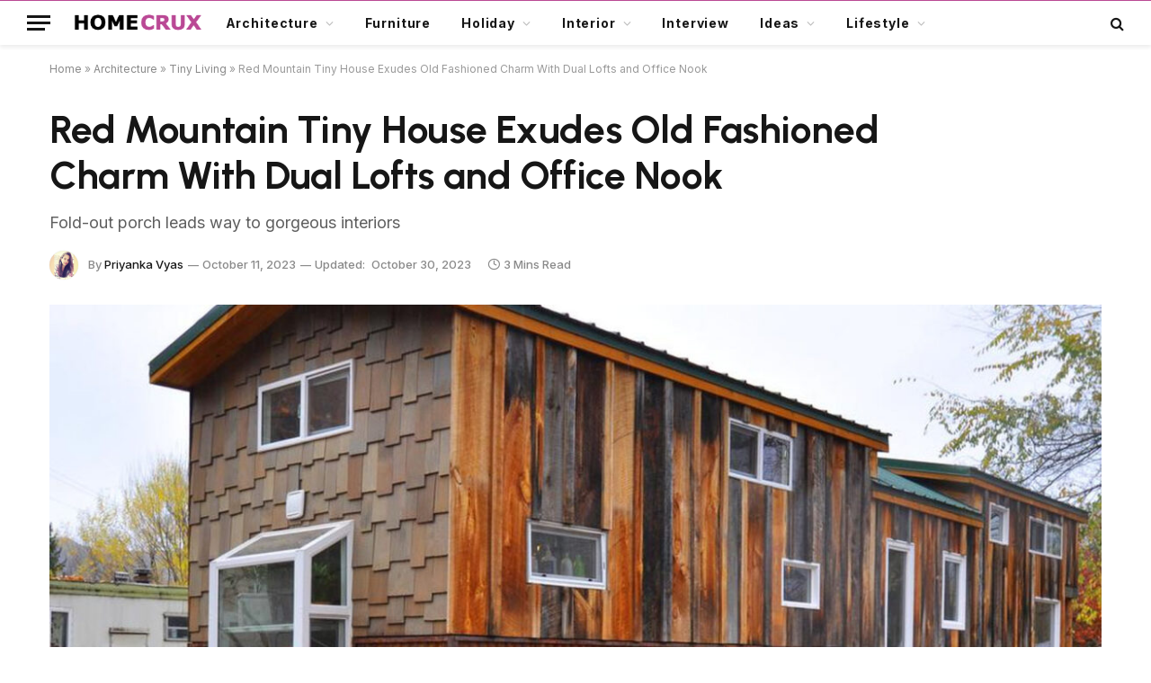

--- FILE ---
content_type: text/html; charset=UTF-8
request_url: https://www.homecrux.com/red-mountain-tiny-house/215294/
body_size: 34957
content:

<!DOCTYPE html>
<html lang="en-US" class="s-light site-s-light">

<head><script data-pagespeed-no-defer data-two-no-delay type="text/javascript" >var two_worker_data_critical_data = {"critical_data":{"critical_css":false,"critical_fonts":false}}</script><script data-pagespeed-no-defer data-two-no-delay type="text/javascript" >var two_worker_data_font = {"font":[]}</script><script data-pagespeed-no-defer data-two-no-delay type="text/javascript" >var two_worker_data_excluded_js = {"js":[]}</script><script data-pagespeed-no-defer data-two-no-delay type="text/javascript" >var two_worker_data_js = {"js":[{"inline":true,"code":"[base64]","id":"","uid":"two_6940f79b84e27","exclude_blob":false,"excluded_from_delay":false},{"inline":true,"code":"[base64]","id":"","uid":"two_6940f79b84e7c","exclude_blob":false,"excluded_from_delay":false},{"inline":true,"code":"[base64]","id":"","uid":"two_6940f79b84ec4","exclude_blob":false,"excluded_from_delay":false},{"inline":false,"url":"https:\/\/www.homecrux.com\/wp-includes\/js\/jquery\/jquery.min.js?ver=3.7.1","id":"jquery-core-js","uid":"two_6940f79b84f02","exclude_blob":false,"excluded_from_delay":false},{"inline":false,"url":"https:\/\/www.homecrux.com\/wp-includes\/js\/jquery\/jquery-migrate.min.js?ver=3.4.1","id":"jquery-migrate-js","uid":"two_6940f79b84f0f","exclude_blob":false,"excluded_from_delay":false},{"inline":true,"code":"[base64]","id":"sib-front-js-js-extra","uid":"two_6940f79b84f19","exclude_blob":false,"excluded_from_delay":false},{"inline":false,"url":"https:\/\/www.homecrux.com\/wp-content\/plugins\/mailin\/js\/mailin-front.js?ver=1756824369","id":"sib-front-js-js","uid":"two_6940f79b84f29","exclude_blob":false,"excluded_from_delay":false},{"inline":true,"code":"[base64]","id":"","uid":"two_6940f79b84f33","exclude_blob":false,"excluded_from_delay":false},{"inline":true,"code":"[base64]","id":"","uid":"two_6940f79b84f3e","exclude_blob":false,"excluded_from_delay":false},{"inline":false,"url":"https:\/\/cdn.brevo.com\/js\/sdk-loader.js","id":"","uid":"two_6940f79b84f4b","exclude_blob":false,"excluded_from_delay":false},{"inline":true,"code":"[base64]","id":"","uid":"two_6940f79b84f55","exclude_blob":false,"excluded_from_delay":false},{"inline":false,"url":"https:\/\/cdn.by.wonderpush.com\/sdk\/1.1\/wonderpush-loader.min.js","id":"","uid":"two_6940f79b84f61","exclude_blob":false,"excluded_from_delay":false},{"inline":true,"code":"[base64]","id":"","uid":"two_6940f79b84f6b","exclude_blob":false,"excluded_from_delay":false},{"inline":false,"url":"https:\/\/www.googletagmanager.com\/gtag\/js?id=G-L5PM303W4H","id":"","uid":"two_6940f79b84f77","exclude_blob":false,"excluded_from_delay":false},{"inline":true,"code":"[base64]","id":"","uid":"two_6940f79b84f80","exclude_blob":false,"excluded_from_delay":false},{"inline":true,"code":"[base64]","id":"","uid":"two_6940f79b84f8a","exclude_blob":false,"excluded_from_delay":false},{"inline":false,"url":"https:\/\/pagead2.googlesyndication.com\/pagead\/js\/adsbygoogle.js?client=ca-pub-5828741285008149","id":"","uid":"two_6940f79b84f9c","exclude_blob":true,"excluded_from_delay":false},{"inline":true,"code":"JTBBJTIwJTIwJTIwJTIwJTIwJTI4YWRzYnlnb29nbGUlMjAlM0QlMjB3aW5kb3cuYWRzYnlnb29nbGUlMjAlN0MlN0MlMjAlNUIlNUQlMjkucHVzaCUyOCU3QiU3RCUyOSUzQiUwQQ==","id":"","uid":"two_6940f79b84fa8","exclude_blob":false,"excluded_from_delay":false},{"inline":false,"url":"https:\/\/pagead2.googlesyndication.com\/pagead\/js\/adsbygoogle.js?client=ca-pub-5828741285008149","id":"","uid":"two_6940f79b84fb6","exclude_blob":true,"excluded_from_delay":false},{"inline":true,"code":"JTBBJTIwJTIwJTIwJTIwJTIwJTI4YWRzYnlnb29nbGUlMjAlM0QlMjB3aW5kb3cuYWRzYnlnb29nbGUlMjAlN0MlN0MlMjAlNUIlNUQlMjkucHVzaCUyOCU3QiU3RCUyOSUzQiUwQQ==","id":"","uid":"two_6940f79b84fc3","exclude_blob":false,"excluded_from_delay":false},{"inline":true,"code":"[base64]","id":"","uid":"two_6940f79b84fd1","exclude_blob":false,"excluded_from_delay":false},{"inline":true,"code":"[base64]","id":"","uid":"two_6940f79b84fe1","exclude_blob":false,"excluded_from_delay":false},{"inline":true,"code":"[base64]","id":"","uid":"two_6940f79b84ff9","exclude_blob":false,"excluded_from_delay":false},{"inline":true,"code":"[base64]","id":"","uid":"two_6940f79b8500d","exclude_blob":false,"excluded_from_delay":false},{"inline":false,"url":"https:\/\/www.homecrux.com\/wp-includes\/js\/dist\/hooks.min.js?ver=4d63a3d491d11ffd8ac6","id":"wp-hooks-js","uid":"two_6940f79b8501f","exclude_blob":false,"excluded_from_delay":false},{"inline":false,"url":"https:\/\/www.homecrux.com\/wp-includes\/js\/dist\/i18n.min.js?ver=5e580eb46a90c2b997e6","id":"wp-i18n-js","uid":"two_6940f79b85032","exclude_blob":false,"excluded_from_delay":false},{"inline":true,"code":"[base64]","id":"wp-i18n-js-after","uid":"two_6940f79b85046","exclude_blob":false,"excluded_from_delay":false},{"inline":false,"url":"https:\/\/www.homecrux.com\/wp-content\/plugins\/contact-form-7\/includes\/swv\/js\/index.js?ver=6.1.1","id":"swv-js","uid":"two_6940f79b85056","exclude_blob":false,"excluded_from_delay":false},{"inline":true,"code":"[base64]","id":"contact-form-7-js-before","uid":"two_6940f79b85068","exclude_blob":false,"excluded_from_delay":false},{"inline":false,"url":"https:\/\/www.homecrux.com\/wp-content\/plugins\/contact-form-7\/includes\/js\/index.js?ver=6.1.1","id":"contact-form-7-js","uid":"two_6940f79b8507a","exclude_blob":false,"excluded_from_delay":false},{"inline":true,"code":"[base64]","id":"jpibfi-script-js-extra","uid":"two_6940f79b8508c","exclude_blob":false,"excluded_from_delay":false},{"inline":false,"url":"https:\/\/www.homecrux.com\/wp-content\/plugins\/jquery-pin-it-button-for-images\/js\/jpibfi.client.js?ver=3.0.6","id":"jpibfi-script-js","uid":"two_6940f79b850a0","exclude_blob":false,"excluded_from_delay":false},{"inline":false,"url":"https:\/\/www.homecrux.com\/wp-content\/themes\/smart-mag\/js\/jquery.mfp-lightbox.js?ver=10.3.2","id":"magnific-popup-js","uid":"two_6940f79b850b5","exclude_blob":false,"excluded_from_delay":false},{"inline":false,"url":"https:\/\/www.homecrux.com\/wp-content\/themes\/smart-mag\/js\/jquery.sticky-sidebar.js?ver=10.3.2","id":"theia-sticky-sidebar-js","uid":"two_6940f79b850cc","exclude_blob":false,"excluded_from_delay":false},{"inline":true,"code":"[base64]","id":"smartmag-theme-js-extra","uid":"two_6940f79b850de","exclude_blob":false,"excluded_from_delay":false},{"inline":false,"url":"https:\/\/www.homecrux.com\/wp-content\/themes\/smart-mag\/js\/theme.js?ver=10.3.2","id":"smartmag-theme-js","uid":"two_6940f79b850f0","exclude_blob":false,"excluded_from_delay":false},{"inline":false,"url":"https:\/\/www.homecrux.com\/wp-content\/themes\/smart-mag\/js\/float-share.js?ver=10.3.2","id":"smartmag-float-share-js","uid":"two_6940f79b85101","exclude_blob":false,"excluded_from_delay":false},{"inline":false,"url":"https:\/\/www.google.com\/recaptcha\/api.js?render=6LcFapYqAAAAAEDCNQ1s4hhLBliGRmYcn-BUelTE&amp;ver=3.0","id":"google-recaptcha-js","uid":"two_6940f79b85114","exclude_blob":false,"excluded_from_delay":false},{"inline":false,"url":"https:\/\/www.homecrux.com\/wp-includes\/js\/dist\/vendor\/wp-polyfill.min.js?ver=3.15.0","id":"wp-polyfill-js","uid":"two_6940f79b85126","exclude_blob":false,"excluded_from_delay":false},{"inline":true,"code":"[base64]","id":"wpcf7-recaptcha-js-before","uid":"two_6940f79b85138","exclude_blob":false,"excluded_from_delay":false},{"inline":false,"url":"https:\/\/www.homecrux.com\/wp-content\/plugins\/contact-form-7\/modules\/recaptcha\/index.js?ver=6.1.1","id":"wpcf7-recaptcha-js","uid":"two_6940f79b85148","exclude_blob":false,"excluded_from_delay":false},{"inline":false,"url":"https:\/\/www.homecrux.com\/wp-includes\/js\/comment-reply.min.js?ver=6.8.2","id":"comment-reply-js","uid":"two_6940f79b8515a","exclude_blob":false,"excluded_from_delay":false},{"inline":true,"code":"[base64]","id":"gglcptch_pre_api-js-extra","uid":"two_6940f79b8516c","exclude_blob":false,"excluded_from_delay":false},{"inline":false,"url":"https:\/\/www.homecrux.com\/wp-content\/plugins\/google-captcha\/js\/pre-api-script.js?ver=1.84","id":"gglcptch_pre_api-js","uid":"two_6940f79b8517c","exclude_blob":false,"excluded_from_delay":false},{"inline":false,"url":"https:\/\/www.google.com\/recaptcha\/api.js?render=6Lfmn2wqAAAAANX2QYMSmC84J1EhKl7LSNOGx3HB","id":"gglcptch_api-js","uid":"two_6940f79b8518e","exclude_blob":false,"excluded_from_delay":false},{"inline":true,"code":"[base64]","id":"gglcptch_script-js-extra","uid":"two_6940f79b851a1","exclude_blob":false,"excluded_from_delay":false},{"inline":false,"url":"https:\/\/www.homecrux.com\/wp-content\/plugins\/google-captcha\/js\/script.js?ver=1.84","id":"gglcptch_script-js","uid":"two_6940f79b851b1","exclude_blob":false,"excluded_from_delay":false},{"inline":true,"code":"[base64]","id":"","uid":"two_6940f79b851c3","exclude_blob":false,"excluded_from_delay":false},{"inline":true,"code":"[base64]","id":"","uid":"two_6940f79b851e1","exclude_blob":false,"excluded_from_delay":false},{"code":"[base64]","inline":true,"uid":"two_dispatchEvent_script"}]}</script><script data-pagespeed-no-defer data-two-no-delay type="text/javascript" >var two_worker_data_css = {"css":[{"url":"https:\/\/www.homecrux.com\/wp-content\/cache\/tw_optimize\/css\/two_215294_aggregated_5031697833a1b266bf9fe4d7a52cf38e_delay.min.css?date=1765865371","media":"all","uid":""}]}</script><noscript><link rel="stylesheet" crossorigin="anonymous" class="two_uncritical_css_noscript" media="all" href="https://www.homecrux.com/wp-content/cache/tw_optimize/css/two_215294_aggregated_5031697833a1b266bf9fe4d7a52cf38e_delay.min.css?date=1765865371"></noscript><link type="text/css" media="all" href="https://www.homecrux.com/wp-content/cache/tw_optimize/css/two_215294_aggregated.min.css?date=1765865371" rel="stylesheet"  />

	<meta charset="UTF-8" />
	<meta name="viewport" content="width=device-width, initial-scale=1" />
	<script data-pagespeed-no-defer data-two-no-delay type="text/javascript">window.addEventListener("load",function(){window.two_page_loaded=true;});function logLoaded(){console.log("window is loaded");}
(function listen(){if(window.two_page_loaded){logLoaded();}else{console.log("window is notLoaded");window.setTimeout(listen,50);}})();function applyElementorControllers(){if(!window.elementorFrontend)return;window.elementorFrontend.init()}
function applyViewCss(cssUrl){if(!cssUrl)return;const cssNode=document.createElement('link');cssNode.setAttribute("href",cssUrl);cssNode.setAttribute("rel","stylesheet");cssNode.setAttribute("type","text/css");document.head.appendChild(cssNode);}
var two_scripts_load=true;var two_load_delayed_javascript=function(event){if(two_scripts_load){two_scripts_load=false;two_connect_script(0);if(typeof two_delay_custom_js_new=="object"){document.dispatchEvent(two_delay_custom_js_new)}
window.two_delayed_loading_events.forEach(function(event){console.log("removed event listener");document.removeEventListener(event,two_load_delayed_javascript,false)});}};function two_loading_events(event){setTimeout(function(event){return function(){var t=function(eventType,elementClientX,elementClientY){var _event=new Event(eventType,{bubbles:true,cancelable:true});if(eventType==="click"){_event.clientX=elementClientX;_event.clientY=elementClientY}else{_event.touches=[{clientX:elementClientX,clientY:elementClientY}]}
return _event};var element;if(event&&event.type==="touchend"){var touch=event.changedTouches[0];element=document.elementFromPoint(touch.clientX,touch.clientY);element.dispatchEvent(t('touchstart',touch.clientX,touch.clientY));element.dispatchEvent(t('touchend',touch.clientX,touch.clientY));element.dispatchEvent(t('click',touch.clientX,touch.clientY));}else if(event&&event.type==="click"){element=document.elementFromPoint(event.clientX,event.clientY);element.dispatchEvent(t(event.type,event.clientX,event.clientY));}}}(event),150);}</script><script data-pagespeed-no-defer data-two-no-delay type="text/javascript">window.two_delayed_loading_attribute="data-twodelayedjs";window.two_delayed_js_load_libs_first="";window.two_delayed_loading_events=["mousemove","click","keydown","wheel","touchmove","touchend"];window.two_event_listeners=[];</script><script data-pagespeed-no-defer data-two-no-delay type="text/javascript">document.onreadystatechange=function(){if(document.readyState==="interactive"){if(window.two_delayed_loading_attribute!==undefined){window.two_delayed_loading_events.forEach(function(ev){window.two_event_listeners[ev]=document.addEventListener(ev,two_load_delayed_javascript,{passive:false})});}
if(window.two_delayed_loading_attribute_css!==undefined){window.two_delayed_loading_events_css.forEach(function(ev){window.two_event_listeners_css[ev]=document.addEventListener(ev,two_load_delayed_css,{passive:false})});}
if(window.two_load_delayed_iframe!==undefined){window.two_delayed_loading_iframe_events.forEach(function(ev){window.two_iframe_event_listeners[ev]=document.addEventListener(ev,two_load_delayed_iframe,{passive:false})});}}}</script><script data-two_delay_src='inline' data-two_delay_id="two_6940f79b84e27" data-no-optimize="1" data-cfasync="false"></script><meta name='robots' content='index, follow, max-image-preview:large, max-snippet:-1, max-video-preview:-1' />
	
	
<script data-two_delay_src='inline' data-two_delay_id="two_6940f79b84e7c" data-no-optimize="1" data-cfasync="false"></script>
<link rel="dns-prefetch" href="https://ads.adthrive.com/"><link rel="preconnect" href="https://ads.adthrive.com/"><link rel="preconnect" href="https://ads.adthrive.com/" crossorigin>
	<!-- This site is optimized with the Yoast SEO plugin v25.8 - https://yoast.com/wordpress/plugins/seo/ -->
	<title>Red Mountain Tiny House Has Dual Lofts and an Office Nook</title><link rel="preload" as="image" imagesrcset="https://cdn.homecrux.com/wp-content/uploads/2023/10/Red-Mountain-34-Tiny-House-rustic-wooden-exterior-1024x576.jpg 1024w, https://cdn.homecrux.com/wp-content/uploads/2023/10/Red-Mountain-34-Tiny-House-rustic-wooden-exterior-300x169.jpg 300w, https://cdn.homecrux.com/wp-content/uploads/2023/10/Red-Mountain-34-Tiny-House-rustic-wooden-exterior-768x432.jpg 768w, https://cdn.homecrux.com/wp-content/uploads/2023/10/Red-Mountain-34-Tiny-House-rustic-wooden-exterior-150x84.jpg 150w, https://cdn.homecrux.com/wp-content/uploads/2023/10/Red-Mountain-34-Tiny-House-rustic-wooden-exterior-450x253.jpg 450w, https://cdn.homecrux.com/wp-content/uploads/2023/10/Red-Mountain-34-Tiny-House-rustic-wooden-exterior-1200x675.jpg 1200w, https://cdn.homecrux.com/wp-content/uploads/2023/10/Red-Mountain-34-Tiny-House-rustic-wooden-exterior.jpg 1280w" imagesizes="(max-width: 1200px) 100vw, 1200px" /><link rel="preload" as="font" href="https://www.homecrux.com/wp-content/themes/smart-mag/css/icons/fonts/ts-icons.woff2?v3.2" type="font/woff2" crossorigin="anonymous" />
	<meta name="description" content="Red Mountain Tiny House exudes rustic charms to house two lofts, an office nook, a lounge, and a dining area with folding dining table." />
	<link rel="canonical" href="https://www.homecrux.com/red-mountain-tiny-house/215294/" />
	<meta property="og:locale" content="en_US" />
	<meta property="og:type" content="article" />
	<meta property="og:title" content="Red Mountain Tiny House Has Dual Lofts and an Office Nook" />
	<meta property="og:description" content="Red Mountain Tiny House exudes rustic charms to house two lofts, an office nook, a lounge, and a dining area with folding dining table." />
	<meta property="og:url" content="https://www.homecrux.com/red-mountain-tiny-house/215294/" />
	<meta property="og:site_name" content="Homecrux" />
	<meta property="article:publisher" content="https://www.facebook.com/Homecrux" />
	<meta property="article:published_time" content="2023-10-11T04:59:05+00:00" />
	<meta property="article:modified_time" content="2023-10-30T08:26:27+00:00" />
	<meta property="og:image" content="https://cdn.homecrux.com/wp-content/uploads/2023/10/Red-Mountain-34-Tiny-House-rustic-wooden-exterior.jpg" />
	<meta property="og:image:width" content="1280" />
	<meta property="og:image:height" content="720" />
	<meta property="og:image:type" content="image/jpeg" />
	<meta name="author" content="Priyanka Vyas" />
	<meta name="twitter:label1" content="Written by" />
	<meta name="twitter:data1" content="Priyanka Vyas" />
	<meta name="twitter:label2" content="Est. reading time" />
	<meta name="twitter:data2" content="2 minutes" />
	<script type="application/ld+json" class="yoast-schema-graph">{"@context":"https://schema.org","@graph":[{"@type":"Article","@id":"https://www.homecrux.com/red-mountain-tiny-house/215294/#article","isPartOf":{"@id":"https://www.homecrux.com/red-mountain-tiny-house/215294/"},"author":{"name":"Priyanka Vyas","@id":"https://www.homecrux.com/#/schema/person/a333ecf18c3c34331b6b9a618c6a6052"},"headline":"Red Mountain Tiny House Exudes Old Fashioned Charm With Dual Lofts and Office Nook","datePublished":"2023-10-11T04:59:05+00:00","dateModified":"2023-10-30T08:26:27+00:00","mainEntityOfPage":{"@id":"https://www.homecrux.com/red-mountain-tiny-house/215294/"},"wordCount":416,"commentCount":0,"publisher":{"@id":"https://www.homecrux.com/#organization"},"image":{"@id":"https://www.homecrux.com/red-mountain-tiny-house/215294/#primaryimage"},"thumbnailUrl":"https://cdn.homecrux.com/wp-content/uploads/2023/10/Red-Mountain-34-Tiny-House-rustic-wooden-exterior.jpg","keywords":["Rocky Mountain Tiny Houses","Tiny House on wheels"],"articleSection":["Tiny Living"],"inLanguage":"en-US","potentialAction":[{"@type":"CommentAction","name":"Comment","target":["https://www.homecrux.com/red-mountain-tiny-house/215294/#respond"]}],"copyrightYear":"2023","copyrightHolder":{"@id":"https://www.homecrux.com/#organization"}},{"@type":"WebPage","@id":"https://www.homecrux.com/red-mountain-tiny-house/215294/","url":"https://www.homecrux.com/red-mountain-tiny-house/215294/","name":"Red Mountain Tiny House Has Dual Lofts and an Office Nook","isPartOf":{"@id":"https://www.homecrux.com/#website"},"primaryImageOfPage":{"@id":"https://www.homecrux.com/red-mountain-tiny-house/215294/#primaryimage"},"image":{"@id":"https://www.homecrux.com/red-mountain-tiny-house/215294/#primaryimage"},"thumbnailUrl":"https://cdn.homecrux.com/wp-content/uploads/2023/10/Red-Mountain-34-Tiny-House-rustic-wooden-exterior.jpg","datePublished":"2023-10-11T04:59:05+00:00","dateModified":"2023-10-30T08:26:27+00:00","description":"Red Mountain Tiny House exudes rustic charms to house two lofts, an office nook, a lounge, and a dining area with folding dining table.","breadcrumb":{"@id":"https://www.homecrux.com/red-mountain-tiny-house/215294/#breadcrumb"},"inLanguage":"en-US","potentialAction":[{"@type":"ReadAction","target":["https://www.homecrux.com/red-mountain-tiny-house/215294/"]}]},{"@type":"ImageObject","inLanguage":"en-US","@id":"https://www.homecrux.com/red-mountain-tiny-house/215294/#primaryimage","url":"https://cdn.homecrux.com/wp-content/uploads/2023/10/Red-Mountain-34-Tiny-House-rustic-wooden-exterior.jpg","contentUrl":"https://cdn.homecrux.com/wp-content/uploads/2023/10/Red-Mountain-34-Tiny-House-rustic-wooden-exterior.jpg","width":1280,"height":720,"caption":"Image: Rocky Mountain Tiny Houses"},{"@type":"BreadcrumbList","@id":"https://www.homecrux.com/red-mountain-tiny-house/215294/#breadcrumb","itemListElement":[{"@type":"ListItem","position":1,"name":"Home","item":"https://www.homecrux.com/"},{"@type":"ListItem","position":2,"name":"Architecture","item":"https://www.homecrux.com/category/architecture/"},{"@type":"ListItem","position":3,"name":"Tiny Living","item":"https://www.homecrux.com/category/architecture/tiny-living/"},{"@type":"ListItem","position":4,"name":"Red Mountain Tiny House Exudes Old Fashioned Charm With Dual Lofts and Office Nook"}]},{"@type":"WebSite","@id":"https://www.homecrux.com/#website","url":"https://www.homecrux.com/","name":"Homecrux","description":"Modern Home Decorating Ideas","publisher":{"@id":"https://www.homecrux.com/#organization"},"potentialAction":[{"@type":"SearchAction","target":{"@type":"EntryPoint","urlTemplate":"https://www.homecrux.com/?s={search_term_string}"},"query-input":{"@type":"PropertyValueSpecification","valueRequired":true,"valueName":"search_term_string"}}],"inLanguage":"en-US"},{"@type":"Organization","@id":"https://www.homecrux.com/#organization","name":"Homecrux","url":"https://www.homecrux.com/","logo":{"@type":"ImageObject","inLanguage":"en-US","@id":"https://www.homecrux.com/#/schema/logo/image/","url":"https://cdn.homecrux.com/wp-content/uploads/2018/04/Homecrux-logo1.png","contentUrl":"https://cdn.homecrux.com/wp-content/uploads/2018/04/Homecrux-logo1.png","width":144,"height":67,"caption":"Homecrux"},"image":{"@id":"https://www.homecrux.com/#/schema/logo/image/"},"sameAs":["https://www.facebook.com/Homecrux","https://x.com/homecrux","https://www.instagram.com/homecrux","https://www.pinterest.com/homecrux"]},{"@type":"Person","@id":"https://www.homecrux.com/#/schema/person/a333ecf18c3c34331b6b9a618c6a6052","name":"Priyanka Vyas","image":{"@type":"ImageObject","inLanguage":"en-US","@id":"https://www.homecrux.com/#/schema/person/image/","url":"https://secure.gravatar.com/avatar/cb422bdcf08f57829568b185d0684f4c7f105f4a619d2a3c630015623b0105c5?s=96&d=mm&r=g","contentUrl":"https://secure.gravatar.com/avatar/cb422bdcf08f57829568b185d0684f4c7f105f4a619d2a3c630015623b0105c5?s=96&d=mm&r=g","caption":"Priyanka Vyas"},"description":"Embracing her fondness for books, sunsets, tea and dogs, Priyanka hones over eight years of experience as school educator in North India. She finds serenity in reading self-empowering books, appreciating soothing music and spending quality time with her loved ones. Finally embarking on the exciting journey to be a content creator, now she pens down write-ups for diverse segments.","sameAs":["https://www.homecrux.com/"],"url":"https://www.homecrux.com/author/priyanka/"}]}</script>
	<!-- / Yoast SEO plugin. -->


<link rel='dns-prefetch' href='//www.homecrux.com' />
<link rel='dns-prefetch' href='//fonts.googleapis.com' />
<link rel="alternate" type="application/rss+xml" title="Homecrux &raquo; Feed" href="https://www.homecrux.com/feed/" />
<link rel="alternate" type="application/rss+xml" title="Homecrux &raquo; Comments Feed" href="https://www.homecrux.com/comments/feed/" />
<link rel="alternate" type="application/rss+xml" title="Homecrux &raquo; Red Mountain Tiny House Exudes Old Fashioned Charm With Dual Lofts and Office Nook Comments Feed" href="https://www.homecrux.com/red-mountain-tiny-house/215294/feed/" />
<link rel="alternate" type="application/rss+xml" title="Homecrux &raquo; Stories Feed" href="https://www.homecrux.com/web-stories/feed/"><script data-two_delay_src='inline' data-two_delay_id="two_6940f79b84ec4" type="text/javascript"></script>











<link crossorigin="anonymous" rel='stylesheet' id='smartmag-gfonts-custom-css' href='https://fonts.googleapis.com/css?family=Inter%3A400%2C500%2C600%2C700%7CUrbanist%3A400%2C500%2C600%2C700&display=swap#038;display=swap' type='text/css' media='all' />

<script data-two_delay_id="two_6940f79b84f02" type="text/javascript" data-two_delay_src="https://www.homecrux.com/wp-includes/js/jquery/jquery.min.js?ver=3.7.1" id="jquery-core-js"></script>
<script data-two_delay_id="two_6940f79b84f0f" type="text/javascript" data-two_delay_src="https://www.homecrux.com/wp-includes/js/jquery/jquery-migrate.min.js?ver=3.4.1" id="jquery-migrate-js"></script>
<script data-two_delay_src='inline' data-two_delay_id="two_6940f79b84f19" type="text/javascript" id="sib-front-js-js-extra"></script>
<script data-two_delay_id="two_6940f79b84f29" type="text/javascript" data-two_delay_src="https://www.homecrux.com/wp-content/plugins/mailin/js/mailin-front.js?ver=1756824369" id="sib-front-js-js"></script>
<link rel="https://api.w.org/" href="https://www.homecrux.com/wp-json/" /><link rel="alternate" title="JSON" type="application/json" href="https://www.homecrux.com/wp-json/wp/v2/posts/215294" /><link rel="EditURI" type="application/rsd+xml" title="RSD" href="https://www.homecrux.com/xmlrpc.php?rsd" />
<meta name="generator" content="WordPress 6.8.2" />
<link rel='shortlink' href='https://www.homecrux.com/?p=215294' />
<link rel="alternate" title="oEmbed (JSON)" type="application/json+oembed" href="https://www.homecrux.com/wp-json/oembed/1.0/embed?url=https%3A%2F%2Fwww.homecrux.com%2Fred-mountain-tiny-house%2F215294%2F" />
<link rel="alternate" title="oEmbed (XML)" type="text/xml+oembed" href="https://www.homecrux.com/wp-json/oembed/1.0/embed?url=https%3A%2F%2Fwww.homecrux.com%2Fred-mountain-tiny-house%2F215294%2F&#038;format=xml" />

				<script data-two_delay_src='inline' data-two_delay_id="two_6940f79b84f33" type="text/javascript"></script>
		
		<script data-two_delay_src='inline' data-two_delay_id="two_6940f79b84f3e"></script>
		<meta name="generator" content="Elementor 3.31.3; features: additional_custom_breakpoints; settings: css_print_method-external, google_font-enabled, font_display-auto">
<script data-two_delay_id="two_6940f79b84f4b" type="text/javascript" data-two_delay_src="https://cdn.brevo.com/js/sdk-loader.js" async></script>
<script data-two_delay_src='inline' data-two_delay_id="two_6940f79b84f55" type="text/javascript"></script><script data-two_delay_id="two_6940f79b84f61" type="text/javascript" data-two_delay_src="https://cdn.by.wonderpush.com/sdk/1.1/wonderpush-loader.min.js" async></script>
<script data-two_delay_src='inline' data-two_delay_id="two_6940f79b84f6b" type="text/javascript"></script>			
			<link rel="amphtml" href="https://www.homecrux.com/red-mountain-tiny-house/215294/amp/"><meta name="p:domain_verify" content="12926dc088071198edd2135e7ddb97d6" />

<!-- Google tag (gtag.js) -->
<script data-two_delay_id="two_6940f79b84f77" async data-two_delay_src="https://www.googletagmanager.com/gtag/js?id=G-L5PM303W4H"></script>
<script data-two_delay_src='inline' data-two_delay_id="two_6940f79b84f80"></script>

<!-- AdThrive - Override Elementor 100% iframe width -->
<script data-two_delay_src='inline' data-two_delay_id="two_6940f79b84f8a"></script><link rel="icon" href="https://cdn.homecrux.com/wp-content/uploads/2022/06/hc-favicon-96x96.png" sizes="32x32" />
<link rel="icon" href="https://cdn.homecrux.com/wp-content/uploads/2022/06/hc-favicon-300x300.png" sizes="192x192" />
<link rel="apple-touch-icon" href="https://cdn.homecrux.com/wp-content/uploads/2022/06/hc-favicon-300x300.png" />
<meta name="msapplication-TileImage" content="https://cdn.homecrux.com/wp-content/uploads/2022/06/hc-favicon-300x300.png" />
		
		

</head>

<body class="wp-singular post-template-default single single-post postid-215294 single-format-standard wp-theme-smart-mag wp-child-theme-smart-mag-child right-sidebar post-layout-large-image post-cat-56081 has-lb has-lb-sm has-sb-sep layout-normal elementor-default elementor-kit-172194">
        <script data-pagespeed-no-defer data-two-no-delay type="text/javascript">

        </script>
         <script data-pagespeed-no-defer data-two-no-delay id="two_worker" type="javascript/worker">
                let two_font_actions = "not_load";
            let two_css_length=0;let two_connected_css_length=0;let two_uncritical_fonts=null;let two_uncritical_fonts_status=false;if(two_font_actions=="not_load"||two_font_actions=="exclude_uncritical_fonts"){two_uncritical_fonts_status=true;}
self.addEventListener("message",function(e){two_css_length=e.data.css.length;if(!e.data.critical_data.critical_css||!e.data.critical_data.critical_fonts){two_uncritical_fonts_status=false;}
if(e.data.font.length>0){two_fetch_inbg(e.data.font,"font");}
if(e.data.js.length>0){two_fetch_inbg(e.data.js,"js");}
if(e.data.excluded_js.length>0){two_fetch_inbg(e.data.excluded_js,"js",true);}
if(e.data.css.length>0){two_fetch_inbg(e.data.css,"css");}},false);function two_fetch_inbg(data,type,excluded_js=false){for(let i in data){if(typeof data[i].url!="undefined"){var modifiedScript=null;if(type==="js"&&typeof data[i].exclude_blob!="undefined"&&data[i].exclude_blob){modifiedScript={id:i,status:'ok',type:type,url:data[i].url,uid:data[i].uid};two_send_worker_data(modifiedScript);continue;}
fetch(data[i].url,{mode:'no-cors',redirect:'follow'}).then((r)=>{if(!r.ok||r.status!==200){throw Error(r.statusText);}
if(two_uncritical_fonts_status&&type=="css"){return(r.text());}else{return(r.blob());}}).then((content_)=>{let sheetURL="";if(two_uncritical_fonts_status&&type=="css"){sheetURL=two_create_blob(content_);}else{sheetURL=URL.createObjectURL(content_);}
modifiedScript=null;if(type=="css"){modifiedScript={id:i,type:type,status:'ok',media:data[i].media,url:sheetURL,uid:data[i].uid,original_url:data[i].url,two_uncritical_fonts:two_uncritical_fonts,};}else if(type=="js"){modifiedScript={id:i,status:'ok',type:type,url:sheetURL,uid:data[i].uid};}else if(type=="font"){modifiedScript={status:'ok',type:type,main_url:data[i].url,url:sheetURL,font_face:data[i].font_face};}
if(excluded_js){modifiedScript.excluded_from_delay=true;}
two_send_worker_data(modifiedScript);}).catch(function(error){console.log("error in fetching: "+error.toString()+", bypassing "+data[i].url);fetch(data[i].url,{redirect:'follow'}).then((r)=>{if(!r.ok||r.status!==200){throw Error(r.statusText);}
if(two_uncritical_fonts_status&&type=="css"){return(r.text());}else{return(r.blob());}}).then((content_)=>{let sheetURL="";if(two_uncritical_fonts_status&&type=="css"){sheetURL=two_create_blob(content_);}else{sheetURL=URL.createObjectURL(content_);}
var modifiedScript=null;if(type=="css"){modifiedScript={id:i,type:type,status:'ok',media:data[i].media,url:sheetURL,uid:data[i].uid,original_url:data[i].url,two_uncritical_fonts:two_uncritical_fonts,};}else if(type=="js"){modifiedScript={id:i,status:'ok',type:type,url:sheetURL,uid:data[i].uid};}else if(type=="font"){modifiedScript={status:'ok',type:type,main_url:data[i].url,url:sheetURL,font_face:data[i].font_face};}
if(excluded_js){modifiedScript.excluded_from_delay=true;}
two_send_worker_data(modifiedScript);}).catch(function(error){console.log("error in fetching no-cors: "+error.toString()+", bypassing "+data[i].url);try{console.log("error in fetching: "+error.toString()+", sending XMLHttpRequest"+data[i].url);let r=new XMLHttpRequest;if(two_uncritical_fonts_status&&type=="css"){r.responseType="text";}else{r.responseType="blob";}
r.onload=function(content_){let sheetURL="";if(two_uncritical_fonts_status&&type=="css"){sheetURL=two_create_blob(content_.target.response);}else{sheetURL=URL.createObjectURL(content_.target.response);}
if(r.status!==200){two_XMLHttpRequest_error(excluded_js,data[i],type,i);return;}
console.log("error in fetching: "+error.toString()+", XMLHttpRequest success "+data[i].url);let modifiedScript=null;if(type=="css"){modifiedScript={id:i,type:type,status:'ok',media:data[i].media,url:sheetURL,uid:data[i].uid,two_uncritical_fonts:two_uncritical_fonts,};}else if(type=="js"){modifiedScript={id:i,type:type,status:'ok',url:sheetURL,uid:data[i].uid};}else if(type=="font"){modifiedScript={type:type,status:'ok',main_url:data[i].url,url:sheetURL,font_face:data[i].font_face};}
if(excluded_js){modifiedScript.excluded_from_delay=true;}
two_send_worker_data(modifiedScript);};r.onerror=function(){two_XMLHttpRequest_error(excluded_js,data[i],type,i)};r.open("GET",data[i].url,true);r.send();}catch(e){console.log("error in fetching: "+e.toString()+", running fallback for "+data[i].url);var modifiedScript=null;if(type=="css"||type=="js"){modifiedScript={id:i,type:type,status:'error',url:data[i].url,uid:data[i].uid};}else if(type=="font"){modifiedScript={type:type,status:'error',url:data[i].url,font_face:data[i].font_face};}
if(excluded_js){modifiedScript.excluded_from_delay=true;}
two_send_worker_data(modifiedScript);}});});}}}
function two_XMLHttpRequest_error(excluded_js,data_i,type,i){console.log("error in fetching: XMLHttpRequest failed "+data_i.url);var modifiedScript=null;if(type=="css"||type=="js"){modifiedScript={id:i,type:type,status:'error',url:data_i.url,uid:data_i.uid};}else if(type=="font"){modifiedScript={type:type,status:'error',url:data_i.url,font_face:data_i.font_face};}
if(excluded_js){modifiedScript.excluded_from_delay=true;}
two_send_worker_data(modifiedScript);}
function two_create_blob(str){two_uncritical_fonts="";const regex=/@font-face\s*\{(?:[^{}])*\}/sig;str=str.replace(regex,function(e){if(e.includes("data:application")){return e;}
two_uncritical_fonts+=e;return"";});let blob_data=new Blob([str],{type:"text/css"});let sheetURL=URL.createObjectURL(blob_data);return sheetURL;}
function two_send_worker_data(data){if(data.type=="css"){two_connected_css_length++;data.length=two_css_length;data.connected_length=two_connected_css_length;}
self.postMessage(data)}
        </script>
        <script data-pagespeed-no-defer data-two-no-delay type="text/javascript">
                        let two_font_actions = "not_load";
                     two_worker_styles_list=[];two_worker_styles_count=0;var two_script_list=typeof two_worker_data_js==="undefined"?[]:two_worker_data_js.js;var two_excluded_js_list=typeof two_worker_data_excluded_js==="undefined"?[]:two_worker_data_excluded_js.js;var excluded_count=two_excluded_js_list.filter((el)=>{return!!el['url']}).length;var two_css_list=typeof two_worker_data_css==="undefined"?[]:two_worker_data_css.css;var two_fonts_list=typeof two_worker_data_font==="undefined"?[]:two_worker_data_font.font;var two_critical_data=typeof two_worker_data_critical_data==="undefined"?[]:two_worker_data_critical_data.critical_data;var wcode=new Blob([document.querySelector("#two_worker").textContent],{type:"text/javascript"});var two_worker=new Worker(window.URL.createObjectURL(wcode));var two_worker_data={"js":two_script_list,"excluded_js":two_excluded_js_list,"css":two_css_list,"font":two_fonts_list,critical_data:two_critical_data}
two_worker.postMessage(two_worker_data);two_worker.addEventListener("message",function(e){var data=e.data;if(data.type==="css"&&data.status==="ok"){if(data.two_uncritical_fonts&&two_font_actions=="exclude_uncritical_fonts"){let two_uncritical_fonts=data.two_uncritical_fonts;const two_font_tag=document.createElement("style");two_font_tag.innerHTML=two_uncritical_fonts;two_font_tag.className="two_uncritical_fonts";document.body.appendChild(two_font_tag);}
if(window.two_page_loaded){two_connect_style(data);}else{two_worker_styles_list.push(data);}}else if(data.type==="js"){if(data.status==="ok"){if(data.excluded_from_delay){two_excluded_js_list[data.id].old_url=two_excluded_js_list[data.id].url;two_excluded_js_list[data.id].url=data.url;two_excluded_js_list[data.id].success=true;excluded_count--;if(excluded_count===0){two_connect_script(0,two_excluded_js_list)}}else{two_script_list[data.id].old_url=two_script_list[data.id].url;two_script_list[data.id].url=data.url;two_script_list[data.id].success=true;}}}else if(data.type==="css"&&data.status==="error"){console.log("error in fetching, connecting style now")
two_connect_failed_style(data);}else if(data.type==="font"){two_connect_font(data);}});function UpdateQueryString(key,value,url){if(!url)url=window.location.href;var re=new RegExp("([?&])"+key+"=.*?(&|#|$)(.*)","gi"),hash;if(re.test(url)){if(typeof value!=="undefined"&&value!==null){return url.replace(re,"$1"+key+"="+value+"$2$3");}
else{hash=url.split("#");url=hash[0].replace(re,"$1$3").replace(/(&|\?)$/,"");if(typeof hash[1]!=="undefined"&&hash[1]!==null){url+="#"+hash[1];}
return url;}}
else{if(typeof value!=="undefined"&&value!==null){var separator=url.indexOf("?")!==-1?"&":"?";hash=url.split("#");url=hash[0]+separator+key+"="+value;if(typeof hash[1]!=="undefined"&&hash[1]!==null){url+="#"+hash[1];}
return url;}
else{return url;}}}
function two_connect_failed_style(data){var link=document.createElement("link");link.className="fallback_two_worker";link.rel="stylesheet";link.type="text/css";link.href=data.url;link.media="none";link.onload=function(){if(this.media==="none"){if(data.media){this.media=data.media;}else{this.media="all";}console.log(data.media);}if(data.connected_length==data.length&&typeof two_replace_backgrounds!="undefined"){two_replace_backgrounds();};two_styles_loaded()};document.getElementsByTagName("head")[0].appendChild(link);if(data.connected_length==data.length&&typeof two_replace_backgrounds!="undefined"){two_replace_backgrounds();}}
function two_connect_style(data,fixed_google_font=false){if(fixed_google_font===false&&typeof two_merge_google_fonts!=="undefined"&&data['original_url']&&data['original_url'].startsWith('https://fonts.googleapis.com/css')&&data['response']){data['response'].text().then(function(content){content=two_merge_google_fonts(content)
let blob=new Blob([content],{type:data['response'].type});data['url']=URL.createObjectURL(blob);two_connect_style(data,true);});return;}
var link=document.createElement("link");link.className="loaded_two_worker";link.rel="stylesheet";link.type="text/css";link.href=data.url;link.media=data.media;link.onload=function(){if(data.connected_length==data.length&&typeof two_replace_backgrounds!="undefined"){two_replace_backgrounds();};two_styles_loaded()};link.onerror=function(){two_styles_loaded()};document.getElementsByTagName("head")[0].appendChild(link);}
var two_event;function two_connect_script(i,scripts_list=null){if(i===0&&event){two_event=event;event.preventDefault();}
if(scripts_list===null){scripts_list=two_script_list;}
if(typeof scripts_list[i]!=="undefined"){let data_uid="[data-two_delay_id=\""+scripts_list[i].uid+"\"]";let current_script=document.querySelector(data_uid);let script=document.createElement("script");script.type="text/javascript";script.async=false;if(scripts_list[i].inline){var js_code=decodeURIComponent(atob(scripts_list[i].code));var blob=new Blob([js_code],{type:"text/javascript"});scripts_list[i].url=URL.createObjectURL(blob);}
if(current_script!=null&&typeof scripts_list[i].url!="undefined"){script.dataset.src=scripts_list[i].url;current_script.parentNode.insertBefore(script,current_script);current_script.getAttributeNames().map(function(name){let value=current_script.getAttribute(name);try{script.setAttribute(name,value);}catch(error){console.log(error);}});current_script.remove();script.classList.add("loaded_two_worker_js");if(typeof scripts_list[i].exclude_blob!="undefined"&&scripts_list[i].exclude_blob){script.dataset.blob_exclude="1";}}
i++;two_connect_script(i,scripts_list);}else{let elementor_frontend_js=null;document.querySelectorAll(".loaded_two_worker_js").forEach((elem)=>{let id=elem.getAttribute("id");if(id!='elementor-frontend-js'){two_load_delayed_js(elem);}else{elementor_frontend_js=elem;}});if(elementor_frontend_js!==null){two_load_delayed_js(elementor_frontend_js);}}}
function two_load_delayed_js(elem){let data_src=elem.dataset.src;if(elem.dataset.blob_exclude==="1"){delete elem.dataset.blob_exclude;delete elem.dataset.src;delete elem.dataset.two_delay_id;delete elem.dataset.two_delay_src;}
if(data_src){elem.setAttribute("src",data_src);}}
function two_connect_font(data){let font_face=data.font_face;if(font_face.indexOf("font-display")>=0){const regex=/font-display:[ ]*[a-z]*[A-Z]*;/g;while((m=regex.exec(font_face))!==null){if(m.index===regex.lastIndex){regex.lastIndex++;}
m.forEach((match,groupIndex)=>{console.log(match);font_face.replace(match,"font-display: swap;");});}}else{font_face=font_face.replace("}",";font-display: swap;}");}
if(typeof data.main_url!="undefined"){font_face=font_face.replace(data.main_url,data.url);}
var newStyle=document.createElement("style");newStyle.className="two_critical_font";newStyle.appendChild(document.createTextNode(font_face));document.head.appendChild(newStyle);}
let connect_stile_timeout=setInterval(function(){console.log(window.two_page_loaded);if(window.two_page_loaded){clearInterval(connect_stile_timeout);two_worker_styles_list.forEach(function(item,index){two_connect_style(item);});two_worker_styles_list=[];}},500);function two_styles_loaded(){if(two_css_list.length-++two_worker_styles_count==0){var critical_css=document.getElementById("two_critical_css");if(critical_css){critical_css.remove();}
onStylesLoadEvent=new Event("two_css_loaded");window.dispatchEvent(onStylesLoadEvent);}}
        </script>



<div class="main-wrap">

	
<div class="off-canvas-backdrop"></div>
<div class="mobile-menu-container off-canvas hide-menu-lg" id="off-canvas">

	<div class="off-canvas-head">
		<a href="#" class="close">
			<span class="visuallyhidden">Close Menu</span>
			<i class="tsi tsi-times"></i>
		</a>

		<div class="ts-logo">
					</div>
	</div>

	<div class="off-canvas-content">

		
			<ul id="menu-smartmag-main-menu" class="mobile-menu"><li id="menu-item-173124" class="menu-item menu-item-type-taxonomy menu-item-object-category current-post-ancestor menu-item-has-children menu-item-173124"><a href="https://www.homecrux.com/category/architecture/">Architecture</a>
<ul class="sub-menu">
	<li id="menu-item-177364" class="menu-item menu-item-type-taxonomy menu-item-object-category current-post-ancestor current-menu-parent current-post-parent menu-item-177364"><a href="https://www.homecrux.com/category/architecture/tiny-living/">Tiny Living</a></li>
	<li id="menu-item-180040" class="menu-item menu-item-type-taxonomy menu-item-object-category menu-item-180040"><a href="https://www.homecrux.com/category/architecture/treehouse/">Treehouse</a></li>
	<li id="menu-item-173128" class="menu-item menu-item-type-custom menu-item-object-custom menu-item-173128"><a href="https://www.homecrux.com/category/architecture/luxury-hotel/">Hotels</a></li>
</ul>
</li>
<li id="menu-item-173129" class="menu-item menu-item-type-taxonomy menu-item-object-category menu-item-173129"><a href="https://www.homecrux.com/category/furniture/">Furniture</a></li>
<li id="menu-item-218532" class="menu-item menu-item-type-taxonomy menu-item-object-category menu-item-has-children menu-item-218532"><a href="https://www.homecrux.com/category/holiday/">Holiday</a>
<ul class="sub-menu">
	<li id="menu-item-218533" class="menu-item menu-item-type-taxonomy menu-item-object-category menu-item-218533"><a href="https://www.homecrux.com/category/holiday/christmas/">Christmas</a></li>
	<li id="menu-item-218534" class="menu-item menu-item-type-taxonomy menu-item-object-category menu-item-218534"><a href="https://www.homecrux.com/category/holiday/halloween/">Halloween</a></li>
	<li id="menu-item-218535" class="menu-item menu-item-type-taxonomy menu-item-object-category menu-item-218535"><a href="https://www.homecrux.com/category/holiday/thanksgiving/">Thanksgiving</a></li>
</ul>
</li>
<li id="menu-item-173122" class="menu-item menu-item-type-taxonomy menu-item-object-category menu-item-has-children menu-item-173122"><a href="https://www.homecrux.com/category/interior/">Interior</a>
<ul class="sub-menu">
	<li id="menu-item-173594" class="menu-item menu-item-type-taxonomy menu-item-object-category menu-item-173594"><a href="https://www.homecrux.com/category/interior/bathroom/">Bathroom</a></li>
	<li id="menu-item-173123" class="menu-item menu-item-type-custom menu-item-object-custom menu-item-173123"><a href="https://www.homecrux.com/category/kitchen/">Kitchen</a></li>
	<li id="menu-item-173141" class="menu-item menu-item-type-custom menu-item-object-custom menu-item-173141"><a href="https://www.homecrux.com/category/lighting/">Lighting</a></li>
</ul>
</li>
<li id="menu-item-211341" class="menu-item menu-item-type-taxonomy menu-item-object-category menu-item-211341"><a href="https://www.homecrux.com/category/interview/">Interview</a></li>
<li id="menu-item-251979" class="menu-item menu-item-type-taxonomy menu-item-object-category menu-item-has-children menu-item-251979"><a href="https://www.homecrux.com/category/list/">Ideas</a>
<ul class="sub-menu">
	<li id="menu-item-176567" class="menu-item menu-item-type-taxonomy menu-item-object-category menu-item-176567"><a href="https://www.homecrux.com/category/list/home-decoration/">Home Decoration</a></li>
	<li id="menu-item-176568" class="menu-item menu-item-type-taxonomy menu-item-object-category menu-item-176568"><a href="https://www.homecrux.com/category/list/home-improvement/">Home Improvement</a></li>
</ul>
</li>
<li id="menu-item-173130" class="menu-item menu-item-type-custom menu-item-object-custom menu-item-has-children menu-item-173130"><a>Lifestyle</a>
<ul class="sub-menu">
	<li id="menu-item-173132" class="menu-item menu-item-type-taxonomy menu-item-object-category menu-item-173132"><a href="https://www.homecrux.com/category/accessories/">Accessories</a></li>
	<li id="menu-item-173133" class="menu-item menu-item-type-taxonomy menu-item-object-category menu-item-173133"><a href="https://www.homecrux.com/category/appliances/">Appliances</a></li>
	<li id="menu-item-176566" class="menu-item menu-item-type-taxonomy menu-item-object-category menu-item-176566"><a href="https://www.homecrux.com/category/gardening/">Gardening</a></li>
	<li id="menu-item-173136" class="menu-item menu-item-type-custom menu-item-object-custom menu-item-173136"><a href="https://www.homecrux.com/category/food/">Food and Beverages</a></li>
	<li id="menu-item-173134" class="menu-item menu-item-type-taxonomy menu-item-object-category menu-item-173134"><a href="https://www.homecrux.com/category/outdoor/">Outdoor</a></li>
	<li id="menu-item-227194" class="menu-item menu-item-type-taxonomy menu-item-object-category menu-item-227194"><a href="https://www.homecrux.com/category/pets/">Pets</a></li>
	<li id="menu-item-173131" class="menu-item menu-item-type-custom menu-item-object-custom menu-item-173131"><a href="https://www.homecrux.com/smart-home/">Smart Home</a></li>
</ul>
</li>
</ul>
		
					<div class="off-canvas-widgets">
				<div id="custom_html-8" class="widget_text widget widget_custom_html"><div class="textwidget custom-html-widget"><noscript><iframe width="540" height="450" src="https://0d67d440.sibforms.com/serve/[base64]" frameborder="0" scrolling="auto" allowfullscreen style="display: block;margin-left: auto;margin-right: auto;max-width: 100%;"></noscript><iframe class="lazy"  width="540" height="450"  src="" data-src="https://0d67d440.sibforms.com/serve/[base64]" frameborder="0" scrolling="auto" allowfullscreen style="display: block;margin-left: auto;margin-right: auto;max-width: 100%;"></iframe></div></div>			</div>
		
		
		<div class="spc-social-block spc-social spc-social-b smart-head-social">
		
			
				<a href="https://www.pinterest.com/homecrux/" class="link service s-pinterest" target="_blank" rel="nofollow noopener">
					<i class="icon tsi tsi-pinterest-p"></i>					<span class="visuallyhidden">Pinterest</span>
				</a>
									
			
				<a href="https://www.facebook.com/Homecrux" class="link service s-facebook" target="_blank" rel="nofollow noopener">
					<i class="icon tsi tsi-facebook"></i>					<span class="visuallyhidden">Facebook</span>
				</a>
									
			
				<a href="https://www.instagram.com/homecrux/" class="link service s-instagram" target="_blank" rel="nofollow noopener">
					<i class="icon tsi tsi-instagram"></i>					<span class="visuallyhidden">Instagram</span>
				</a>
									
			
				<a href="https://www.youtube.com/@homecrux" class="link service s-youtube" target="_blank" rel="nofollow noopener">
					<i class="icon tsi tsi-youtube-play"></i>					<span class="visuallyhidden">YouTube</span>
				</a>
									
			
				<a href="https://whatsapp.com/channel/0029VaHWpTPLikgDJloSae0X" class="link service s-whatsapp" target="_blank" rel="nofollow noopener">
					<i class="icon tsi tsi-whatsapp"></i>					<span class="visuallyhidden">WhatsApp</span>
				</a>
									
			
				<a href="https://twitter.com/homecrux" class="link service s-twitter" target="_blank" rel="nofollow noopener">
					<i class="icon tsi tsi-twitter"></i>					<span class="visuallyhidden">X (Twitter)</span>
				</a>
									
			
		</div>

		
	</div>

</div>
<div class="smart-head smart-head-a smart-head-main" id="smart-head" data-sticky="auto" data-sticky-type="smart" data-sticky-full>
	
	<div class="smart-head-row smart-head-mid smart-head-row-3 is-light has-center-nav smart-head-row-full">

		<div class="inner full">

							
				<div class="items items-left ">
				
<button class="offcanvas-toggle has-icon" type="button" aria-label="Menu">
	<span class="hamburger-icon hamburger-icon-a">
		<span class="inner"></span>
	</span>
</button>	<a href="https://www.homecrux.com/" title="Homecrux" rel="home" class="logo-link ts-logo logo-is-image">
		<span>
			
				
					<noscript><img loading="lazy" decoding="async" src="https://cdn.homecrux.com/wp-content/uploads/2022/06/logo-homecrux.png" class="logo-image" alt="Homecrux" srcset="https://cdn.homecrux.com/wp-content/uploads/2022/06/logo-homecrux.png ,https://cdn.homecrux.com/wp-content/uploads/2022/07/logo-homecrux%402x.png 2x" width="225" height="41"/></noscript><img loading="lazy" decoding="async" src='data:image/svg+xml,%3Csvg%20xmlns=%22http://www.w3.org/2000/svg%22%20viewBox=%220%200%20225%2041%22%3E%3C/svg%3E' data-src="https://cdn.homecrux.com/wp-content/uploads/2022/06/logo-homecrux.png" class=" lazy  logo-image" alt="Homecrux"  data-srcset="https://cdn.homecrux.com/wp-content/uploads/2022/06/logo-homecrux.png ,https://cdn.homecrux.com/wp-content/uploads/2022/07/logo-homecrux%402x.png 2x" width="225" height="41"/>
									 
					</span>
	</a>				</div>

							
				<div class="items items-center ">
					<div class="nav-wrap">
		<nav class="navigation navigation-main nav-hov-a">
			<ul id="menu-smartmag-main-menu-1" class="menu"><li class="menu-item menu-item-type-taxonomy menu-item-object-category current-post-ancestor menu-item-has-children menu-cat-1180 menu-item-173124"><a href="https://www.homecrux.com/category/architecture/">Architecture</a>
<ul class="sub-menu">
	<li class="menu-item menu-item-type-taxonomy menu-item-object-category current-post-ancestor current-menu-parent current-post-parent menu-cat-56081 menu-item-177364"><a href="https://www.homecrux.com/category/architecture/tiny-living/">Tiny Living</a></li>
	<li class="menu-item menu-item-type-taxonomy menu-item-object-category menu-cat-56111 menu-item-180040"><a href="https://www.homecrux.com/category/architecture/treehouse/">Treehouse</a></li>
	<li class="menu-item menu-item-type-custom menu-item-object-custom menu-item-173128"><a href="https://www.homecrux.com/category/architecture/luxury-hotel/">Hotels</a></li>
</ul>
</li>
<li class="menu-item menu-item-type-taxonomy menu-item-object-category menu-cat-4 menu-item-173129"><a href="https://www.homecrux.com/category/furniture/">Furniture</a></li>
<li class="menu-item menu-item-type-taxonomy menu-item-object-category menu-item-has-children menu-cat-56186 menu-item-218532"><a href="https://www.homecrux.com/category/holiday/">Holiday</a>
<ul class="sub-menu">
	<li class="menu-item menu-item-type-taxonomy menu-item-object-category menu-cat-56188 menu-item-218533"><a href="https://www.homecrux.com/category/holiday/christmas/">Christmas</a></li>
	<li class="menu-item menu-item-type-taxonomy menu-item-object-category menu-cat-56191 menu-item-218534"><a href="https://www.homecrux.com/category/holiday/halloween/">Halloween</a></li>
	<li class="menu-item menu-item-type-taxonomy menu-item-object-category menu-cat-56187 menu-item-218535"><a href="https://www.homecrux.com/category/holiday/thanksgiving/">Thanksgiving</a></li>
</ul>
</li>
<li class="menu-item menu-item-type-taxonomy menu-item-object-category menu-item-has-children menu-cat-23 menu-item-173122"><a href="https://www.homecrux.com/category/interior/">Interior</a>
<ul class="sub-menu">
	<li class="menu-item menu-item-type-taxonomy menu-item-object-category menu-cat-21 menu-item-173594"><a href="https://www.homecrux.com/category/interior/bathroom/">Bathroom</a></li>
	<li class="menu-item menu-item-type-custom menu-item-object-custom menu-item-173123"><a href="https://www.homecrux.com/category/kitchen/">Kitchen</a></li>
	<li class="menu-item menu-item-type-custom menu-item-object-custom menu-item-173141"><a href="https://www.homecrux.com/category/lighting/">Lighting</a></li>
</ul>
</li>
<li class="menu-item menu-item-type-taxonomy menu-item-object-category menu-cat-9888 menu-item-211341"><a href="https://www.homecrux.com/category/interview/">Interview</a></li>
<li class="menu-item menu-item-type-taxonomy menu-item-object-category menu-item-has-children menu-cat-49738 menu-item-251979"><a href="https://www.homecrux.com/category/list/">Ideas</a>
<ul class="sub-menu">
	<li class="menu-item menu-item-type-taxonomy menu-item-object-category menu-cat-56102 menu-item-176567"><a href="https://www.homecrux.com/category/list/home-decoration/">Home Decoration</a></li>
	<li class="menu-item menu-item-type-taxonomy menu-item-object-category menu-cat-56101 menu-item-176568"><a href="https://www.homecrux.com/category/list/home-improvement/">Home Improvement</a></li>
</ul>
</li>
<li class="menu-item menu-item-type-custom menu-item-object-custom menu-item-has-children menu-item-173130"><a>Lifestyle</a>
<ul class="sub-menu">
	<li class="menu-item menu-item-type-taxonomy menu-item-object-category menu-cat-25 menu-item-173132"><a href="https://www.homecrux.com/category/accessories/">Accessories</a></li>
	<li class="menu-item menu-item-type-taxonomy menu-item-object-category menu-cat-1 menu-item-173133"><a href="https://www.homecrux.com/category/appliances/">Appliances</a></li>
	<li class="menu-item menu-item-type-taxonomy menu-item-object-category menu-cat-56104 menu-item-176566"><a href="https://www.homecrux.com/category/gardening/">Gardening</a></li>
	<li class="menu-item menu-item-type-custom menu-item-object-custom menu-item-173136"><a href="https://www.homecrux.com/category/food/">Food and Beverages</a></li>
	<li class="menu-item menu-item-type-taxonomy menu-item-object-category menu-cat-26 menu-item-173134"><a href="https://www.homecrux.com/category/outdoor/">Outdoor</a></li>
	<li class="menu-item menu-item-type-taxonomy menu-item-object-category menu-cat-53816 menu-item-227194"><a href="https://www.homecrux.com/category/pets/">Pets</a></li>
	<li class="menu-item menu-item-type-custom menu-item-object-custom menu-item-173131"><a href="https://www.homecrux.com/smart-home/">Smart Home</a></li>
</ul>
</li>
</ul>		</nav>
	</div>
				</div>

							
				<div class="items items-right ">
				

	<a href="#" class="search-icon has-icon-only is-icon" title="Search">
		<i class="tsi tsi-search"></i>
	</a>

				</div>

						
		</div>
	</div>

	</div>
<div class="smart-head smart-head-a smart-head-mobile" id="smart-head-mobile" data-sticky="mid" data-sticky-type="smart" data-sticky-full>
	
	<div class="smart-head-row smart-head-mid smart-head-row-3 is-light smart-head-row-full">

		<div class="inner wrap">

							
				<div class="items items-left ">
				
<button class="offcanvas-toggle has-icon" type="button" aria-label="Menu">
	<span class="hamburger-icon hamburger-icon-a">
		<span class="inner"></span>
	</span>
</button>				</div>

							
				<div class="items items-center ">
					<a href="https://www.homecrux.com/" title="Homecrux" rel="home" class="logo-link ts-logo logo-is-image">
		<span>
			
				
					<noscript><img loading="lazy" decoding="async" src="https://cdn.homecrux.com/wp-content/uploads/2022/06/logo-homecrux.png" class="logo-image" alt="Homecrux" srcset="https://cdn.homecrux.com/wp-content/uploads/2022/06/logo-homecrux.png ,https://cdn.homecrux.com/wp-content/uploads/2022/07/logo-homecrux%402x.png 2x" width="225" height="41"/></noscript><img loading="lazy" decoding="async" src='data:image/svg+xml,%3Csvg%20xmlns=%22http://www.w3.org/2000/svg%22%20viewBox=%220%200%20225%2041%22%3E%3C/svg%3E' data-src="https://cdn.homecrux.com/wp-content/uploads/2022/06/logo-homecrux.png" class=" lazy  logo-image" alt="Homecrux"  data-srcset="https://cdn.homecrux.com/wp-content/uploads/2022/06/logo-homecrux.png ,https://cdn.homecrux.com/wp-content/uploads/2022/07/logo-homecrux%402x.png 2x" width="225" height="41"/>
									 
					</span>
	</a>				</div>

							
				<div class="items items-right ">
				

	<a href="#" class="search-icon has-icon-only is-icon" title="Search">
		<i class="tsi tsi-search"></i>
	</a>

				</div>

						
		</div>
	</div>

	</div>
<nav class="breadcrumbs is-full-width breadcrumbs-a" id="breadcrumb"><div class="inner ts-contain "><span><span><a href="https://www.homecrux.com/">Home</a></span> » <span><a href="https://www.homecrux.com/category/architecture/">Architecture</a></span> » <span><a href="https://www.homecrux.com/category/architecture/tiny-living/">Tiny Living</a></span> » <span class="breadcrumb_last" aria-current="page">Red Mountain Tiny House Exudes Old Fashioned Charm With Dual Lofts and Office Nook</span></span></div></nav>
<div class="main ts-contain cf right-sidebar">
	
		
	<div class="s-head-large the-post-header s-head-modern s-head-large-image">
	<div class="post-meta post-meta-a post-meta-left post-meta-single has-below"><h1 class="is-title post-title">Red Mountain Tiny House Exudes Old Fashioned Charm With Dual Lofts and Office Nook</h1><div class="sub-title">Fold-out porch leads way to gorgeous interiors</div><div class="post-meta-items meta-below has-author-img"><span class="meta-item post-author has-img"><noscript><img alt='Priyanka Vyas' src='https://secure.gravatar.com/avatar/cb422bdcf08f57829568b185d0684f4c7f105f4a619d2a3c630015623b0105c5?s=32&#038;d=mm&#038;r=g' srcset='https://secure.gravatar.com/avatar/cb422bdcf08f57829568b185d0684f4c7f105f4a619d2a3c630015623b0105c5?s=64&#038;d=mm&#038;r=g 2x' class='avatar avatar-32 photo' height='32' width='32' decoding='async'/></noscript><img alt='Priyanka Vyas' src='data:image/svg+xml,%3Csvg%20xmlns=%22http://www.w3.org/2000/svg%22%20viewBox=%220%200%2032%2032%22%3E%3C/svg%3E' data-src='https://secure.gravatar.com/avatar/cb422bdcf08f57829568b185d0684f4c7f105f4a619d2a3c630015623b0105c5?s=32&#038;d=mm&#038;r=g'  data-srcset='https://secure.gravatar.com/avatar/cb422bdcf08f57829568b185d0684f4c7f105f4a619d2a3c630015623b0105c5?s=64&#038;d=mm&#038;r=g 2x' class=' lazy  avatar avatar-32 photo' height='32' width='32' decoding='async'/><span class="by">By</span> <a href="https://www.homecrux.com/author/priyanka/" title="Posts by Priyanka Vyas" rel="author">Priyanka Vyas</a></span><span class="meta-item date"><time class="post-date" datetime="2023-10-11T04:59:05+00:00">October 11, 2023</time></span><span class="meta-item has-next-icon date-modified"><span class="updated-on">Updated:</span><time class="post-date" datetime="2023-10-30T08:26:27+00:00">October 30, 2023</time></span><span class="meta-item read-time has-icon"><i class="tsi tsi-clock"></i>3 Mins Read</span></div></div>
	<div class="post-share post-share-b spc-social-colors  post-share-b3 show-sm show-xs">

				
		
				
			<a href="https://pinterest.com/pin/create/button/?url=https%3A%2F%2Fwww.homecrux.com%2Fred-mountain-tiny-house%2F215294%2F&#038;media=https%3A%2F%2Fcdn.homecrux.com%2Fwp-content%2Fuploads%2F2023%2F10%2FRed-Mountain-34-Tiny-House-rustic-wooden-exterior.jpg&#038;description=Red%20Mountain%20Tiny%20House%20Exudes%20Old%20Fashioned%20Charm%20With%20Dual%20Lofts%20and%20Office%20Nook" class="cf service s-pinterest service-lg" 
				title="Share on Pinterest" target="_blank" rel="nofollow noopener">
				<i class="tsi tsi-pinterest"></i>
				<span class="label">Pinterest</span>
							</a>
				
				
			<a href="https://www.facebook.com/sharer.php?u=https%3A%2F%2Fwww.homecrux.com%2Fred-mountain-tiny-house%2F215294%2F" class="cf service s-facebook service-lg" 
				title="Share on Facebook" target="_blank" rel="nofollow noopener">
				<i class="tsi tsi-facebook"></i>
				<span class="label">Facebook</span>
							</a>
				
				
			<a href="https://wa.me/?text=Red%20Mountain%20Tiny%20House%20Exudes%20Old%20Fashioned%20Charm%20With%20Dual%20Lofts%20and%20Office%20Nook%20https%3A%2F%2Fwww.homecrux.com%2Fred-mountain-tiny-house%2F215294%2F" class="cf service s-whatsapp service-lg" 
				title="Share on WhatsApp" target="_blank" rel="nofollow noopener">
				<i class="tsi tsi-whatsapp"></i>
				<span class="label">WhatsApp</span>
							</a>
				
				
			<a href="https://twitter.com/intent/tweet?url=https%3A%2F%2Fwww.homecrux.com%2Fred-mountain-tiny-house%2F215294%2F&#038;text=Red%20Mountain%20Tiny%20House%20Exudes%20Old%20Fashioned%20Charm%20With%20Dual%20Lofts%20and%20Office%20Nook" class="cf service s-twitter service-sm" 
				title="Share on X (Twitter)" target="_blank" rel="nofollow noopener">
				<i class="tsi tsi-twitter"></i>
				<span class="label">Twitter</span>
							</a>
				
				
			<a href="https://www.linkedin.com/shareArticle?mini=true&#038;url=https%3A%2F%2Fwww.homecrux.com%2Fred-mountain-tiny-house%2F215294%2F" class="cf service s-linkedin service-sm" 
				title="Share on LinkedIn" target="_blank" rel="nofollow noopener">
				<i class="tsi tsi-linkedin"></i>
				<span class="label">LinkedIn</span>
							</a>
				
				
			<a href="/cdn-cgi/l/email-protection#[base64]" class="cf service s-email service-sm" title="Share via Email" target="_blank" rel="nofollow noopener">
				<i class="tsi tsi-envelope-o"></i>
				<span class="label">Email</span>
							</a>
				
		
				
					<a href="#" class="show-more" title="Show More Social Sharing"><i class="tsi tsi-share"></i></a>
		
				
	</div>

	
			<div class="single-featured">
				
	<div class="featured">
				
			<a href="https://cdn.homecrux.com/wp-content/uploads/2023/10/Red-Mountain-34-Tiny-House-rustic-wooden-exterior.jpg" class="image-link media-ratio ratio-16-9" title="Red Mountain Tiny House Exudes Old Fashioned Charm With Dual Lofts and Office Nook"><input class="jpibfi" type="hidden"><noscript><img fetchpriority="high" fetchpriority="high" width="1200" height="675" src="https://cdn.homecrux.com/wp-content/uploads/2023/10/Red-Mountain-34-Tiny-House-rustic-wooden-exterior-1024x576.jpg" class="attachment-bunyad-main-full size-bunyad-main-full no-lazy skip-lazy wp-post-image" alt="Red Mountain 34&#039; Tiny House-rustic wooden exterior" sizes="(max-width: 1200px) 100vw, 1200px" title="Red Mountain Tiny House Exudes Old Fashioned Charm With Dual Lofts and Office Nook" decoding="async" srcset="https://cdn.homecrux.com/wp-content/uploads/2023/10/Red-Mountain-34-Tiny-House-rustic-wooden-exterior-1024x576.jpg 1024w, https://cdn.homecrux.com/wp-content/uploads/2023/10/Red-Mountain-34-Tiny-House-rustic-wooden-exterior-300x169.jpg 300w, https://cdn.homecrux.com/wp-content/uploads/2023/10/Red-Mountain-34-Tiny-House-rustic-wooden-exterior-768x432.jpg 768w, https://cdn.homecrux.com/wp-content/uploads/2023/10/Red-Mountain-34-Tiny-House-rustic-wooden-exterior-150x84.jpg 150w, https://cdn.homecrux.com/wp-content/uploads/2023/10/Red-Mountain-34-Tiny-House-rustic-wooden-exterior-450x253.jpg 450w, https://cdn.homecrux.com/wp-content/uploads/2023/10/Red-Mountain-34-Tiny-House-rustic-wooden-exterior-1200x675.jpg 1200w, https://cdn.homecrux.com/wp-content/uploads/2023/10/Red-Mountain-34-Tiny-House-rustic-wooden-exterior.jpg 1280w" data-jpibfi-post-excerpt="" data-jpibfi-post-url="https://www.homecrux.com/red-mountain-tiny-house/215294/" data-jpibfi-post-title="Red Mountain Tiny House Exudes Old Fashioned Charm With Dual Lofts and Office Nook" data-jpibfi-src="https://cdn.homecrux.com/wp-content/uploads/2023/10/Red-Mountain-34-Tiny-House-rustic-wooden-exterior-1024x576.jpg" ></noscript><img fetchpriority="high" fetchpriority="high" width="1200" height="675" src='data:image/svg+xml,%3Csvg%20xmlns=%22http://www.w3.org/2000/svg%22%20viewBox=%220%200%201200%20675%22%3E%3C/svg%3E' data-src="https://cdn.homecrux.com/wp-content/uploads/2023/10/Red-Mountain-34-Tiny-House-rustic-wooden-exterior-1024x576.jpg" class=" lazy  attachment-bunyad-main-full size-bunyad-main-full no-lazy skip-lazy wp-post-image" alt="Red Mountain 34&#039; Tiny House-rustic wooden exterior"  data-sizes="(max-width: 1200px) 100vw, 1200px" title="Red Mountain Tiny House Exudes Old Fashioned Charm With Dual Lofts and Office Nook" decoding="async"  data-srcset="https://cdn.homecrux.com/wp-content/uploads/2023/10/Red-Mountain-34-Tiny-House-rustic-wooden-exterior-1024x576.jpg 1024w, https://cdn.homecrux.com/wp-content/uploads/2023/10/Red-Mountain-34-Tiny-House-rustic-wooden-exterior-300x169.jpg 300w, https://cdn.homecrux.com/wp-content/uploads/2023/10/Red-Mountain-34-Tiny-House-rustic-wooden-exterior-768x432.jpg 768w, https://cdn.homecrux.com/wp-content/uploads/2023/10/Red-Mountain-34-Tiny-House-rustic-wooden-exterior-150x84.jpg 150w, https://cdn.homecrux.com/wp-content/uploads/2023/10/Red-Mountain-34-Tiny-House-rustic-wooden-exterior-450x253.jpg 450w, https://cdn.homecrux.com/wp-content/uploads/2023/10/Red-Mountain-34-Tiny-House-rustic-wooden-exterior-1200x675.jpg 1200w, https://cdn.homecrux.com/wp-content/uploads/2023/10/Red-Mountain-34-Tiny-House-rustic-wooden-exterior.jpg 1280w" data-jpibfi-post-excerpt="" data-jpibfi-post-url="https://www.homecrux.com/red-mountain-tiny-house/215294/" data-jpibfi-post-title="Red Mountain Tiny House Exudes Old Fashioned Charm With Dual Lofts and Office Nook" data-jpibfi-src="https://cdn.homecrux.com/wp-content/uploads/2023/10/Red-Mountain-34-Tiny-House-rustic-wooden-exterior-1024x576.jpg" ></a>		
								
				<div class="wp-caption-text">
					Image: Rocky Mountain Tiny Houses				</div>
					
						
			</div>

			</div>
	
</div>
<div class="ts-row">
	<div class="col-8 main-content s-post-contain">

		
		
		<div class="the-post s-post-large-image">

			<article id="post-215294" class="post-215294 post type-post status-publish format-standard has-post-thumbnail category-tiny-living tag-rocky-mountain-tiny-houses tag-tiny-house-on-wheels">
				
<div class="post-content-wrap has-share-float">
						<div class="post-share-float share-float-e is-hidden spc-social-colors spc-social-colored">
	<div class="inner">
		
		<div class="services">
					
				
			<a href="https://pinterest.com/pin/create/button/?url=https%3A%2F%2Fwww.homecrux.com%2Fred-mountain-tiny-house%2F215294%2F&media=https%3A%2F%2Fcdn.homecrux.com%2Fwp-content%2Fuploads%2F2023%2F10%2FRed-Mountain-34-Tiny-House-rustic-wooden-exterior.jpg&description=Red%20Mountain%20Tiny%20House%20Exudes%20Old%20Fashioned%20Charm%20With%20Dual%20Lofts%20and%20Office%20Nook" class="cf service s-pinterest" target="_blank" title="Pinterest" rel="nofollow noopener">
				<i class="tsi tsi-pinterest-p"></i>
				<span class="label">Pinterest</span>

							</a>
				
				
			<a href="https://www.facebook.com/sharer.php?u=https%3A%2F%2Fwww.homecrux.com%2Fred-mountain-tiny-house%2F215294%2F" class="cf service s-facebook" target="_blank" title="Facebook" rel="nofollow noopener">
				<i class="tsi tsi-facebook"></i>
				<span class="label">Facebook</span>

							</a>
				
				
			<a href="https://wa.me/?text=Red%20Mountain%20Tiny%20House%20Exudes%20Old%20Fashioned%20Charm%20With%20Dual%20Lofts%20and%20Office%20Nook%20https%3A%2F%2Fwww.homecrux.com%2Fred-mountain-tiny-house%2F215294%2F" class="cf service s-whatsapp" target="_blank" title="WhatsApp" rel="nofollow noopener">
				<i class="tsi tsi-whatsapp"></i>
				<span class="label">WhatsApp</span>

							</a>
				
				
			<a href="https://twitter.com/intent/tweet?url=https%3A%2F%2Fwww.homecrux.com%2Fred-mountain-tiny-house%2F215294%2F&text=Red%20Mountain%20Tiny%20House%20Exudes%20Old%20Fashioned%20Charm%20With%20Dual%20Lofts%20and%20Office%20Nook" class="cf service s-twitter" target="_blank" title="Twitter" rel="nofollow noopener">
				<i class="tsi tsi-twitter"></i>
				<span class="label">Twitter</span>

							</a>
				
				
			<a href="/cdn-cgi/l/email-protection#[base64]" class="cf service s-email" target="_blank" title="Email" rel="nofollow noopener">
				<i class="tsi tsi-envelope-o"></i>
				<span class="label">Email</span>

							</a>
				
		
					
		</div>
	</div>		
</div>
			
	<div class="post-content cf entry-content content-spacious">

		
		<div class="a-wrap a-wrap-base a-wrap-5"> <script data-cfasync="false" src="/cdn-cgi/scripts/5c5dd728/cloudflare-static/email-decode.min.js"></script><script data-two_delay_id="two_6940f79b84f9c" async data-two_delay_src="https://pagead2.googlesyndication.com/pagead/js/adsbygoogle.js?client=ca-pub-5828741285008149"
     crossorigin="anonymous"></script>
<!-- homecrux-permalink-above-content-ad -->
<ins class="adsbygoogle"
     style="display:block"
     data-ad-client="ca-pub-5828741285008149"
     data-ad-slot="3143645221"
     data-ad-format="auto"></ins>
<script data-two_delay_src='inline' data-two_delay_id="two_6940f79b84fa8"></script></div>		
		<input class="jpibfi" type="hidden">
<p>Sharing its distinctive red hue with the old Colorado mining towns, Red Mountain 34&#8242; by Rocky Mountain Tiny Houses is a perfect fit complimenting the grandiosity offered by the landscapes around. Dubbed 34&#8242; tiny house, the micro dwelling is constructed on a 34’ bumper pull chassis.</p>



<p>Sitting on a triple-axle trailer and having an area of 272 square feet, the tiny house has a rusty corrugated wainscot and cedar shakes on top.&nbsp;A fairly large<a href="https://www.homecrux.com/tag/tiny-house-on-wheels/" target="_blank" rel="noreferrer noopener"> tiny house on wheels</a>, it has ample space to house two lofts, an office nook, a lounge, and a dining area with a folding dining table. The posts that support the loft have embedded lights, providing dual function and adding to the overall ambiance of the home.</p><div class='code-block code-block-1' style='margin: 8px 0; clear: both;'>
<amp-ad type="doubleclick" data-slot="/18190176,53322842/AdThrive_Content_1/63eab1283169af2f21a851bc" json='{"targeting":{"siteId":"63eab1283169af2f21a851bc","siteName":"Homecrux","amp_type":"rtc", "decref":"240", "location":"Content","sequence":1,"refresh":"false","amp":"true"}}'
layout="fluid" height="fluid" width="336" data-multi-size="300x250,336x280,300x50,320x100,320x50,1x1" data-multi-size-validation="false"
rtc-config='{
"vendors": {
"prebidrubicon": {"REQUEST_ID": "9262-amp-AdThrive_Content_1-300x250", "ACCOUNT_ID": "9262"},
"aps": {"PUB_ID": "600", "PUB_UUID": "4fbba76f-7987-4fa2-9733-c27eb3a2170b", "PARAMS":{"amp":"1"}}
}}'></amp-ad></div>




<p>A fold-down porch (beyond the external covered porch) aids entry through a handmade arch-top door. One is enthralled by the <a href="https://www.homecrux.com/settler-tiny-house-sleeps-two-in-gorgeous-interior/215026/" target="_blank" rel="noreferrer noopener">gorgeous interiors</a> oozing warmth and comfort within. A workable cozy office space which includes a desktop space is snuggled toward the left side of the house. This extends right into the nearby living area too.</p>



<p>Storage-integrated stairs adjacent take you to one of the lofts. Spacious enough, the loft is well-lit with two wide windows and has a skylight for those dreamy starry nights. Facing opposite is the other side of the home with a loft, kitchen and bathroom tucked right in.</p><div class='code-block code-block-2' style='margin: 8px auto; text-align: center; display: block; clear: both;'>
<amp-ad type="doubleclick" data-slot="/18190176,53322842/AdThrive_Content_2/63eab1283169af2f21a851bc" json='{"targeting":{"siteId":"63eab1283169af2f21a851bc","siteName":"Homecrux","amp_type":"rtc", "decref":"240", "location":"Content","sequence":2,"refresh":"false","amp":"true"}}'
layout="fluid" height="fluid" width="336" data-multi-size="300x250,336x280,300x50,320x100,320x50,1x1" data-multi-size-validation="false"
rtc-config='{
"vendors": {
"prebidrubicon": {"REQUEST_ID": "9262-amp-AdThrive_Content_2-300x250", "ACCOUNT_ID": "9262"},
"aps": {"PUB_ID": "600", "PUB_UUID": "4fbba76f-7987-4fa2-9733-c27eb3a2170b", "PARAMS":{"amp":"1"}}
}}'></amp-ad></div>
<div class="a-wrap a-wrap-base a-wrap-8 alignwide"> <script data-two_delay_id="two_6940f79b84fb6" async data-two_delay_src="https://pagead2.googlesyndication.com/pagead/js/adsbygoogle.js?client=ca-pub-5828741285008149"
     crossorigin="anonymous"></script>
<!-- homecrux-permalink-between-content-ad -->
<ins class="adsbygoogle"
     style="display:block"
     data-ad-client="ca-pub-5828741285008149"
     data-ad-slot="2568930156"
     data-ad-format="auto"
     data-full-width-responsive="true"></ins><script data-two_delay_src='inline' data-two_delay_id="two_6940f79b84fc3"></script></div>



<p><big><strong>Also Read: </strong><a href="https://www.homecrux.com/green-hill-farm-tiny-house-features-loft-bedroom-with-tv/215079/" target="_blank" rel="noreferrer noopener">Green Hill Farm Tiny House Pre-Loaded With a Dishwasher, Pull-Out Pantry, and Two TVs</a></big></p>



<p>Interestingly, one has to climb a bookcase structure that doubles up as a ladder to get to the second loft. This area can serve as a play/bedroom for the children. A well-equipped kitchen-cum-laundry-room supports pull-out pantries, a gas range, a deep sink, fridge, washer, dryer and a flexible storage area.</p><div class='code-block code-block-3' style='margin: 8px 0; clear: both;'>
<amp-ad type="doubleclick" data-slot="/18190176,53322842/AdThrive_Content_3/63eab1283169af2f21a851bc" json='{"targeting":{"siteId":"63eab1283169af2f21a851bc","siteName":"Homecrux","amp_type":"rtc","decref":"240", "location":"Content","sequence":3,"refresh":"false","amp":"true"}}'
layout="fluid" height="fluid" width="336" data-multi-size="300x250,336x280,300x50,320x100,320x50,1x1" data-multi-size-validation="false"
rtc-config='{
"vendors": {
"prebidrubicon": {"REQUEST_ID": "9262-amp-AdThrive_Content_3-300x250", "ACCOUNT_ID": "9262"},
"aps": {"PUB_ID": "600", "PUB_UUID": "4fbba76f-7987-4fa2-9733-c27eb3a2170b", "PARAMS":{"amp":"1"}}
}}'></amp-ad></div>




<p>The rear of<a href="https://rockymountaintinyhouses.com/red-mountain-34-tiny-house/" target="_blank" rel="noreferrer noopener"> Red Mountain 34&#8242; tiny house</a> encloses a spacious full-width bathroom. With a flushable toilet, custom basin sink, and some lovely design accents, it has space for a full-size tub too. The house also has a wood-burning stove. One will have to shell out a hefty amount of $105,000 to get this tiny house built on the same specifications.</p>



<figure class="wp-block-image size-full"><noscript><img decoding="async" width="1280" height="893" src="https://cdn.homecrux.com/wp-content/uploads/2023/10/Red-Mountain-34-Tiny-House-wooden-exterior-with-numerous-windows.jpg" alt="Red Mountain 34' Tiny House-wooden exterior with numerous windows" class="wp-image-215338" data-jpibfi-post-excerpt="" data-jpibfi-post-url="https://www.homecrux.com/red-mountain-tiny-house/215294/" data-jpibfi-post-title="Red Mountain Tiny House Exudes Old Fashioned Charm With Dual Lofts and Office Nook" data-jpibfi-src="https://cdn.homecrux.com/wp-content/uploads/2023/10/Red-Mountain-34-Tiny-House-wooden-exterior-with-numerous-windows.jpg" srcset="https://cdn.homecrux.com/wp-content/uploads/2023/10/Red-Mountain-34-Tiny-House-wooden-exterior-with-numerous-windows.jpg 1280w, https://cdn.homecrux.com/wp-content/uploads/2023/10/Red-Mountain-34-Tiny-House-wooden-exterior-with-numerous-windows-300x209.jpg 300w, https://cdn.homecrux.com/wp-content/uploads/2023/10/Red-Mountain-34-Tiny-House-wooden-exterior-with-numerous-windows-1024x714.jpg 1024w, https://cdn.homecrux.com/wp-content/uploads/2023/10/Red-Mountain-34-Tiny-House-wooden-exterior-with-numerous-windows-768x536.jpg 768w, https://cdn.homecrux.com/wp-content/uploads/2023/10/Red-Mountain-34-Tiny-House-wooden-exterior-with-numerous-windows-150x105.jpg 150w, https://cdn.homecrux.com/wp-content/uploads/2023/10/Red-Mountain-34-Tiny-House-wooden-exterior-with-numerous-windows-450x314.jpg 450w, https://cdn.homecrux.com/wp-content/uploads/2023/10/Red-Mountain-34-Tiny-House-wooden-exterior-with-numerous-windows-1200x837.jpg 1200w" sizes="(max-width: 1280px) 100vw, 1280px" /></noscript><img decoding="async" width="1280" height="893" src='data:image/svg+xml,%3Csvg%20xmlns=%22http://www.w3.org/2000/svg%22%20viewBox=%220%200%201280%20893%22%3E%3C/svg%3E' data-src="https://cdn.homecrux.com/wp-content/uploads/2023/10/Red-Mountain-34-Tiny-House-wooden-exterior-with-numerous-windows.jpg" alt="Red Mountain 34' Tiny House-wooden exterior with numerous windows" class=" lazy  wp-image-215338" data-jpibfi-post-excerpt="" data-jpibfi-post-url="https://www.homecrux.com/red-mountain-tiny-house/215294/" data-jpibfi-post-title="Red Mountain Tiny House Exudes Old Fashioned Charm With Dual Lofts and Office Nook" data-jpibfi-src="https://cdn.homecrux.com/wp-content/uploads/2023/10/Red-Mountain-34-Tiny-House-wooden-exterior-with-numerous-windows.jpg"  data-srcset="https://cdn.homecrux.com/wp-content/uploads/2023/10/Red-Mountain-34-Tiny-House-wooden-exterior-with-numerous-windows.jpg 1280w, https://cdn.homecrux.com/wp-content/uploads/2023/10/Red-Mountain-34-Tiny-House-wooden-exterior-with-numerous-windows-300x209.jpg 300w, https://cdn.homecrux.com/wp-content/uploads/2023/10/Red-Mountain-34-Tiny-House-wooden-exterior-with-numerous-windows-1024x714.jpg 1024w, https://cdn.homecrux.com/wp-content/uploads/2023/10/Red-Mountain-34-Tiny-House-wooden-exterior-with-numerous-windows-768x536.jpg 768w, https://cdn.homecrux.com/wp-content/uploads/2023/10/Red-Mountain-34-Tiny-House-wooden-exterior-with-numerous-windows-150x105.jpg 150w, https://cdn.homecrux.com/wp-content/uploads/2023/10/Red-Mountain-34-Tiny-House-wooden-exterior-with-numerous-windows-450x314.jpg 450w, https://cdn.homecrux.com/wp-content/uploads/2023/10/Red-Mountain-34-Tiny-House-wooden-exterior-with-numerous-windows-1200x837.jpg 1200w"  data-sizes="(max-width: 1280px) 100vw, 1280px" /><figcaption class="wp-element-caption">Image: Rocky Mountain Tiny Houses</figcaption></figure>



<figure class="wp-block-image size-full"><noscript><img loading="lazy" loading="lazy" decoding="async" width="1280" height="850" src="https://cdn.homecrux.com/wp-content/uploads/2023/10/Red-Mountain-34-Tiny-House-entrance.jpg" alt="Red Mountain 34' Tiny House-entrance" class="wp-image-215330" data-jpibfi-post-excerpt="" data-jpibfi-post-url="https://www.homecrux.com/red-mountain-tiny-house/215294/" data-jpibfi-post-title="Red Mountain Tiny House Exudes Old Fashioned Charm With Dual Lofts and Office Nook" data-jpibfi-src="https://cdn.homecrux.com/wp-content/uploads/2023/10/Red-Mountain-34-Tiny-House-entrance.jpg" srcset="https://cdn.homecrux.com/wp-content/uploads/2023/10/Red-Mountain-34-Tiny-House-entrance.jpg 1280w, https://cdn.homecrux.com/wp-content/uploads/2023/10/Red-Mountain-34-Tiny-House-entrance-300x199.jpg 300w, https://cdn.homecrux.com/wp-content/uploads/2023/10/Red-Mountain-34-Tiny-House-entrance-1024x680.jpg 1024w, https://cdn.homecrux.com/wp-content/uploads/2023/10/Red-Mountain-34-Tiny-House-entrance-768x510.jpg 768w, https://cdn.homecrux.com/wp-content/uploads/2023/10/Red-Mountain-34-Tiny-House-entrance-150x100.jpg 150w, https://cdn.homecrux.com/wp-content/uploads/2023/10/Red-Mountain-34-Tiny-House-entrance-450x299.jpg 450w, https://cdn.homecrux.com/wp-content/uploads/2023/10/Red-Mountain-34-Tiny-House-entrance-1200x797.jpg 1200w" sizes="auto, (max-width: 1280px) 100vw, 1280px" /></noscript><img loading="lazy" loading="lazy" decoding="async" width="1280" height="850" src='data:image/svg+xml,%3Csvg%20xmlns=%22http://www.w3.org/2000/svg%22%20viewBox=%220%200%201280%20850%22%3E%3C/svg%3E' data-src="https://cdn.homecrux.com/wp-content/uploads/2023/10/Red-Mountain-34-Tiny-House-entrance.jpg" alt="Red Mountain 34' Tiny House-entrance" class=" lazy  wp-image-215330" data-jpibfi-post-excerpt="" data-jpibfi-post-url="https://www.homecrux.com/red-mountain-tiny-house/215294/" data-jpibfi-post-title="Red Mountain Tiny House Exudes Old Fashioned Charm With Dual Lofts and Office Nook" data-jpibfi-src="https://cdn.homecrux.com/wp-content/uploads/2023/10/Red-Mountain-34-Tiny-House-entrance.jpg"  data-srcset="https://cdn.homecrux.com/wp-content/uploads/2023/10/Red-Mountain-34-Tiny-House-entrance.jpg 1280w, https://cdn.homecrux.com/wp-content/uploads/2023/10/Red-Mountain-34-Tiny-House-entrance-300x199.jpg 300w, https://cdn.homecrux.com/wp-content/uploads/2023/10/Red-Mountain-34-Tiny-House-entrance-1024x680.jpg 1024w, https://cdn.homecrux.com/wp-content/uploads/2023/10/Red-Mountain-34-Tiny-House-entrance-768x510.jpg 768w, https://cdn.homecrux.com/wp-content/uploads/2023/10/Red-Mountain-34-Tiny-House-entrance-150x100.jpg 150w, https://cdn.homecrux.com/wp-content/uploads/2023/10/Red-Mountain-34-Tiny-House-entrance-450x299.jpg 450w, https://cdn.homecrux.com/wp-content/uploads/2023/10/Red-Mountain-34-Tiny-House-entrance-1200x797.jpg 1200w"  data-sizes="auto, (max-width: 1280px) 100vw, 1280px" /><figcaption class="wp-element-caption">Image: Rocky Mountain Tiny Houses</figcaption></figure>



<figure class="wp-block-image size-full"><noscript><img loading="lazy" loading="lazy" decoding="async" width="1280" height="850" src="https://cdn.homecrux.com/wp-content/uploads/2023/10/Red-Mountain-34-Tiny-House-living-room-area.jpg" alt="Red Mountain 34' Tiny House-living room area" class="wp-image-215334" data-jpibfi-post-excerpt="" data-jpibfi-post-url="https://www.homecrux.com/red-mountain-tiny-house/215294/" data-jpibfi-post-title="Red Mountain Tiny House Exudes Old Fashioned Charm With Dual Lofts and Office Nook" data-jpibfi-src="https://cdn.homecrux.com/wp-content/uploads/2023/10/Red-Mountain-34-Tiny-House-living-room-area.jpg" srcset="https://cdn.homecrux.com/wp-content/uploads/2023/10/Red-Mountain-34-Tiny-House-living-room-area.jpg 1280w, https://cdn.homecrux.com/wp-content/uploads/2023/10/Red-Mountain-34-Tiny-House-living-room-area-300x199.jpg 300w, https://cdn.homecrux.com/wp-content/uploads/2023/10/Red-Mountain-34-Tiny-House-living-room-area-1024x680.jpg 1024w, https://cdn.homecrux.com/wp-content/uploads/2023/10/Red-Mountain-34-Tiny-House-living-room-area-768x510.jpg 768w, https://cdn.homecrux.com/wp-content/uploads/2023/10/Red-Mountain-34-Tiny-House-living-room-area-150x100.jpg 150w, https://cdn.homecrux.com/wp-content/uploads/2023/10/Red-Mountain-34-Tiny-House-living-room-area-450x299.jpg 450w, https://cdn.homecrux.com/wp-content/uploads/2023/10/Red-Mountain-34-Tiny-House-living-room-area-1200x797.jpg 1200w" sizes="auto, (max-width: 1280px) 100vw, 1280px" /></noscript><img loading="lazy" loading="lazy" decoding="async" width="1280" height="850" src='data:image/svg+xml,%3Csvg%20xmlns=%22http://www.w3.org/2000/svg%22%20viewBox=%220%200%201280%20850%22%3E%3C/svg%3E' data-src="https://cdn.homecrux.com/wp-content/uploads/2023/10/Red-Mountain-34-Tiny-House-living-room-area.jpg" alt="Red Mountain 34' Tiny House-living room area" class=" lazy  wp-image-215334" data-jpibfi-post-excerpt="" data-jpibfi-post-url="https://www.homecrux.com/red-mountain-tiny-house/215294/" data-jpibfi-post-title="Red Mountain Tiny House Exudes Old Fashioned Charm With Dual Lofts and Office Nook" data-jpibfi-src="https://cdn.homecrux.com/wp-content/uploads/2023/10/Red-Mountain-34-Tiny-House-living-room-area.jpg"  data-srcset="https://cdn.homecrux.com/wp-content/uploads/2023/10/Red-Mountain-34-Tiny-House-living-room-area.jpg 1280w, https://cdn.homecrux.com/wp-content/uploads/2023/10/Red-Mountain-34-Tiny-House-living-room-area-300x199.jpg 300w, https://cdn.homecrux.com/wp-content/uploads/2023/10/Red-Mountain-34-Tiny-House-living-room-area-1024x680.jpg 1024w, https://cdn.homecrux.com/wp-content/uploads/2023/10/Red-Mountain-34-Tiny-House-living-room-area-768x510.jpg 768w, https://cdn.homecrux.com/wp-content/uploads/2023/10/Red-Mountain-34-Tiny-House-living-room-area-150x100.jpg 150w, https://cdn.homecrux.com/wp-content/uploads/2023/10/Red-Mountain-34-Tiny-House-living-room-area-450x299.jpg 450w, https://cdn.homecrux.com/wp-content/uploads/2023/10/Red-Mountain-34-Tiny-House-living-room-area-1200x797.jpg 1200w"  data-sizes="auto, (max-width: 1280px) 100vw, 1280px" /><figcaption class="wp-element-caption">Image: Rocky Mountain Tiny Houses</figcaption></figure>



<figure class="wp-block-image size-full"><noscript><img loading="lazy" loading="lazy" decoding="async" width="1280" height="850" src="https://cdn.homecrux.com/wp-content/uploads/2023/10/Red-Mountain-34-Tiny-House-pantry.jpg" alt="Image: Rocky Mountain Tiny Houses" class="wp-image-215335" data-jpibfi-post-excerpt="" data-jpibfi-post-url="https://www.homecrux.com/red-mountain-tiny-house/215294/" data-jpibfi-post-title="Red Mountain Tiny House Exudes Old Fashioned Charm With Dual Lofts and Office Nook" data-jpibfi-src="https://cdn.homecrux.com/wp-content/uploads/2023/10/Red-Mountain-34-Tiny-House-pantry.jpg" srcset="https://cdn.homecrux.com/wp-content/uploads/2023/10/Red-Mountain-34-Tiny-House-pantry.jpg 1280w, https://cdn.homecrux.com/wp-content/uploads/2023/10/Red-Mountain-34-Tiny-House-pantry-300x199.jpg 300w, https://cdn.homecrux.com/wp-content/uploads/2023/10/Red-Mountain-34-Tiny-House-pantry-1024x680.jpg 1024w, https://cdn.homecrux.com/wp-content/uploads/2023/10/Red-Mountain-34-Tiny-House-pantry-768x510.jpg 768w, https://cdn.homecrux.com/wp-content/uploads/2023/10/Red-Mountain-34-Tiny-House-pantry-150x100.jpg 150w, https://cdn.homecrux.com/wp-content/uploads/2023/10/Red-Mountain-34-Tiny-House-pantry-450x299.jpg 450w, https://cdn.homecrux.com/wp-content/uploads/2023/10/Red-Mountain-34-Tiny-House-pantry-1200x797.jpg 1200w" sizes="auto, (max-width: 1280px) 100vw, 1280px" /></noscript><img loading="lazy" loading="lazy" decoding="async" width="1280" height="850" src='data:image/svg+xml,%3Csvg%20xmlns=%22http://www.w3.org/2000/svg%22%20viewBox=%220%200%201280%20850%22%3E%3C/svg%3E' data-src="https://cdn.homecrux.com/wp-content/uploads/2023/10/Red-Mountain-34-Tiny-House-pantry.jpg" alt="Image: Rocky Mountain Tiny Houses" class=" lazy  wp-image-215335" data-jpibfi-post-excerpt="" data-jpibfi-post-url="https://www.homecrux.com/red-mountain-tiny-house/215294/" data-jpibfi-post-title="Red Mountain Tiny House Exudes Old Fashioned Charm With Dual Lofts and Office Nook" data-jpibfi-src="https://cdn.homecrux.com/wp-content/uploads/2023/10/Red-Mountain-34-Tiny-House-pantry.jpg"  data-srcset="https://cdn.homecrux.com/wp-content/uploads/2023/10/Red-Mountain-34-Tiny-House-pantry.jpg 1280w, https://cdn.homecrux.com/wp-content/uploads/2023/10/Red-Mountain-34-Tiny-House-pantry-300x199.jpg 300w, https://cdn.homecrux.com/wp-content/uploads/2023/10/Red-Mountain-34-Tiny-House-pantry-1024x680.jpg 1024w, https://cdn.homecrux.com/wp-content/uploads/2023/10/Red-Mountain-34-Tiny-House-pantry-768x510.jpg 768w, https://cdn.homecrux.com/wp-content/uploads/2023/10/Red-Mountain-34-Tiny-House-pantry-150x100.jpg 150w, https://cdn.homecrux.com/wp-content/uploads/2023/10/Red-Mountain-34-Tiny-House-pantry-450x299.jpg 450w, https://cdn.homecrux.com/wp-content/uploads/2023/10/Red-Mountain-34-Tiny-House-pantry-1200x797.jpg 1200w"  data-sizes="auto, (max-width: 1280px) 100vw, 1280px" /><figcaption class="wp-element-caption">Image: Rocky Mountain Tiny Houses</figcaption></figure>



<figure class="wp-block-image size-full"><noscript><img loading="lazy" loading="lazy" decoding="async" width="1280" height="850" src="https://cdn.homecrux.com/wp-content/uploads/2023/10/Red-Mountain-34-Tiny-House-additional-storage-in-kitchen.jpg" alt="Red Mountain 34' Tiny House-additional storage in kitchen" class="wp-image-215328" data-jpibfi-post-excerpt="" data-jpibfi-post-url="https://www.homecrux.com/red-mountain-tiny-house/215294/" data-jpibfi-post-title="Red Mountain Tiny House Exudes Old Fashioned Charm With Dual Lofts and Office Nook" data-jpibfi-src="https://cdn.homecrux.com/wp-content/uploads/2023/10/Red-Mountain-34-Tiny-House-additional-storage-in-kitchen.jpg" srcset="https://cdn.homecrux.com/wp-content/uploads/2023/10/Red-Mountain-34-Tiny-House-additional-storage-in-kitchen.jpg 1280w, https://cdn.homecrux.com/wp-content/uploads/2023/10/Red-Mountain-34-Tiny-House-additional-storage-in-kitchen-300x199.jpg 300w, https://cdn.homecrux.com/wp-content/uploads/2023/10/Red-Mountain-34-Tiny-House-additional-storage-in-kitchen-1024x680.jpg 1024w, https://cdn.homecrux.com/wp-content/uploads/2023/10/Red-Mountain-34-Tiny-House-additional-storage-in-kitchen-768x510.jpg 768w, https://cdn.homecrux.com/wp-content/uploads/2023/10/Red-Mountain-34-Tiny-House-additional-storage-in-kitchen-150x100.jpg 150w, https://cdn.homecrux.com/wp-content/uploads/2023/10/Red-Mountain-34-Tiny-House-additional-storage-in-kitchen-450x299.jpg 450w, https://cdn.homecrux.com/wp-content/uploads/2023/10/Red-Mountain-34-Tiny-House-additional-storage-in-kitchen-1200x797.jpg 1200w" sizes="auto, (max-width: 1280px) 100vw, 1280px" /></noscript><img loading="lazy" loading="lazy" decoding="async" width="1280" height="850" src='data:image/svg+xml,%3Csvg%20xmlns=%22http://www.w3.org/2000/svg%22%20viewBox=%220%200%201280%20850%22%3E%3C/svg%3E' data-src="https://cdn.homecrux.com/wp-content/uploads/2023/10/Red-Mountain-34-Tiny-House-additional-storage-in-kitchen.jpg" alt="Red Mountain 34' Tiny House-additional storage in kitchen" class=" lazy  wp-image-215328" data-jpibfi-post-excerpt="" data-jpibfi-post-url="https://www.homecrux.com/red-mountain-tiny-house/215294/" data-jpibfi-post-title="Red Mountain Tiny House Exudes Old Fashioned Charm With Dual Lofts and Office Nook" data-jpibfi-src="https://cdn.homecrux.com/wp-content/uploads/2023/10/Red-Mountain-34-Tiny-House-additional-storage-in-kitchen.jpg"  data-srcset="https://cdn.homecrux.com/wp-content/uploads/2023/10/Red-Mountain-34-Tiny-House-additional-storage-in-kitchen.jpg 1280w, https://cdn.homecrux.com/wp-content/uploads/2023/10/Red-Mountain-34-Tiny-House-additional-storage-in-kitchen-300x199.jpg 300w, https://cdn.homecrux.com/wp-content/uploads/2023/10/Red-Mountain-34-Tiny-House-additional-storage-in-kitchen-1024x680.jpg 1024w, https://cdn.homecrux.com/wp-content/uploads/2023/10/Red-Mountain-34-Tiny-House-additional-storage-in-kitchen-768x510.jpg 768w, https://cdn.homecrux.com/wp-content/uploads/2023/10/Red-Mountain-34-Tiny-House-additional-storage-in-kitchen-150x100.jpg 150w, https://cdn.homecrux.com/wp-content/uploads/2023/10/Red-Mountain-34-Tiny-House-additional-storage-in-kitchen-450x299.jpg 450w, https://cdn.homecrux.com/wp-content/uploads/2023/10/Red-Mountain-34-Tiny-House-additional-storage-in-kitchen-1200x797.jpg 1200w"  data-sizes="auto, (max-width: 1280px) 100vw, 1280px" /><figcaption class="wp-element-caption">Image: Rocky Mountain Tiny Houses</figcaption></figure>



<figure class="wp-block-image size-full"><noscript><img loading="lazy" loading="lazy" decoding="async" width="1280" height="850" src="https://cdn.homecrux.com/wp-content/uploads/2023/10/Red-Mountain-34-Tiny-House-beautiful-light-posts.jpg" alt="Red Mountain 34' Tiny House-beautiful light posts" class="wp-image-215329" data-jpibfi-post-excerpt="" data-jpibfi-post-url="https://www.homecrux.com/red-mountain-tiny-house/215294/" data-jpibfi-post-title="Red Mountain Tiny House Exudes Old Fashioned Charm With Dual Lofts and Office Nook" data-jpibfi-src="https://cdn.homecrux.com/wp-content/uploads/2023/10/Red-Mountain-34-Tiny-House-beautiful-light-posts.jpg" srcset="https://cdn.homecrux.com/wp-content/uploads/2023/10/Red-Mountain-34-Tiny-House-beautiful-light-posts.jpg 1280w, https://cdn.homecrux.com/wp-content/uploads/2023/10/Red-Mountain-34-Tiny-House-beautiful-light-posts-300x199.jpg 300w, https://cdn.homecrux.com/wp-content/uploads/2023/10/Red-Mountain-34-Tiny-House-beautiful-light-posts-1024x680.jpg 1024w, https://cdn.homecrux.com/wp-content/uploads/2023/10/Red-Mountain-34-Tiny-House-beautiful-light-posts-768x510.jpg 768w, https://cdn.homecrux.com/wp-content/uploads/2023/10/Red-Mountain-34-Tiny-House-beautiful-light-posts-150x100.jpg 150w, https://cdn.homecrux.com/wp-content/uploads/2023/10/Red-Mountain-34-Tiny-House-beautiful-light-posts-450x299.jpg 450w, https://cdn.homecrux.com/wp-content/uploads/2023/10/Red-Mountain-34-Tiny-House-beautiful-light-posts-1200x797.jpg 1200w" sizes="auto, (max-width: 1280px) 100vw, 1280px" /></noscript><img loading="lazy" loading="lazy" decoding="async" width="1280" height="850" src='data:image/svg+xml,%3Csvg%20xmlns=%22http://www.w3.org/2000/svg%22%20viewBox=%220%200%201280%20850%22%3E%3C/svg%3E' data-src="https://cdn.homecrux.com/wp-content/uploads/2023/10/Red-Mountain-34-Tiny-House-beautiful-light-posts.jpg" alt="Red Mountain 34' Tiny House-beautiful light posts" class=" lazy  wp-image-215329" data-jpibfi-post-excerpt="" data-jpibfi-post-url="https://www.homecrux.com/red-mountain-tiny-house/215294/" data-jpibfi-post-title="Red Mountain Tiny House Exudes Old Fashioned Charm With Dual Lofts and Office Nook" data-jpibfi-src="https://cdn.homecrux.com/wp-content/uploads/2023/10/Red-Mountain-34-Tiny-House-beautiful-light-posts.jpg"  data-srcset="https://cdn.homecrux.com/wp-content/uploads/2023/10/Red-Mountain-34-Tiny-House-beautiful-light-posts.jpg 1280w, https://cdn.homecrux.com/wp-content/uploads/2023/10/Red-Mountain-34-Tiny-House-beautiful-light-posts-300x199.jpg 300w, https://cdn.homecrux.com/wp-content/uploads/2023/10/Red-Mountain-34-Tiny-House-beautiful-light-posts-1024x680.jpg 1024w, https://cdn.homecrux.com/wp-content/uploads/2023/10/Red-Mountain-34-Tiny-House-beautiful-light-posts-768x510.jpg 768w, https://cdn.homecrux.com/wp-content/uploads/2023/10/Red-Mountain-34-Tiny-House-beautiful-light-posts-150x100.jpg 150w, https://cdn.homecrux.com/wp-content/uploads/2023/10/Red-Mountain-34-Tiny-House-beautiful-light-posts-450x299.jpg 450w, https://cdn.homecrux.com/wp-content/uploads/2023/10/Red-Mountain-34-Tiny-House-beautiful-light-posts-1200x797.jpg 1200w"  data-sizes="auto, (max-width: 1280px) 100vw, 1280px" /><figcaption class="wp-element-caption">Image: Rocky Mountain Tiny Houses</figcaption></figure>



<figure class="wp-block-image size-full"><noscript><img loading="lazy" loading="lazy" decoding="async" width="1280" height="850" src="https://cdn.homecrux.com/wp-content/uploads/2023/10/Red-Mountain-34-Tiny-House-high-ceiling-for-spacious-layout.jpg" alt="Red Mountain 34' Tiny House-high ceiling for spacious layout" class="wp-image-215331" data-jpibfi-post-excerpt="" data-jpibfi-post-url="https://www.homecrux.com/red-mountain-tiny-house/215294/" data-jpibfi-post-title="Red Mountain Tiny House Exudes Old Fashioned Charm With Dual Lofts and Office Nook" data-jpibfi-src="https://cdn.homecrux.com/wp-content/uploads/2023/10/Red-Mountain-34-Tiny-House-high-ceiling-for-spacious-layout.jpg" srcset="https://cdn.homecrux.com/wp-content/uploads/2023/10/Red-Mountain-34-Tiny-House-high-ceiling-for-spacious-layout.jpg 1280w, https://cdn.homecrux.com/wp-content/uploads/2023/10/Red-Mountain-34-Tiny-House-high-ceiling-for-spacious-layout-300x199.jpg 300w, https://cdn.homecrux.com/wp-content/uploads/2023/10/Red-Mountain-34-Tiny-House-high-ceiling-for-spacious-layout-1024x680.jpg 1024w, https://cdn.homecrux.com/wp-content/uploads/2023/10/Red-Mountain-34-Tiny-House-high-ceiling-for-spacious-layout-768x510.jpg 768w, https://cdn.homecrux.com/wp-content/uploads/2023/10/Red-Mountain-34-Tiny-House-high-ceiling-for-spacious-layout-150x100.jpg 150w, https://cdn.homecrux.com/wp-content/uploads/2023/10/Red-Mountain-34-Tiny-House-high-ceiling-for-spacious-layout-450x299.jpg 450w, https://cdn.homecrux.com/wp-content/uploads/2023/10/Red-Mountain-34-Tiny-House-high-ceiling-for-spacious-layout-1200x797.jpg 1200w" sizes="auto, (max-width: 1280px) 100vw, 1280px" /></noscript><img loading="lazy" loading="lazy" decoding="async" width="1280" height="850" src='data:image/svg+xml,%3Csvg%20xmlns=%22http://www.w3.org/2000/svg%22%20viewBox=%220%200%201280%20850%22%3E%3C/svg%3E' data-src="https://cdn.homecrux.com/wp-content/uploads/2023/10/Red-Mountain-34-Tiny-House-high-ceiling-for-spacious-layout.jpg" alt="Red Mountain 34' Tiny House-high ceiling for spacious layout" class=" lazy  wp-image-215331" data-jpibfi-post-excerpt="" data-jpibfi-post-url="https://www.homecrux.com/red-mountain-tiny-house/215294/" data-jpibfi-post-title="Red Mountain Tiny House Exudes Old Fashioned Charm With Dual Lofts and Office Nook" data-jpibfi-src="https://cdn.homecrux.com/wp-content/uploads/2023/10/Red-Mountain-34-Tiny-House-high-ceiling-for-spacious-layout.jpg"  data-srcset="https://cdn.homecrux.com/wp-content/uploads/2023/10/Red-Mountain-34-Tiny-House-high-ceiling-for-spacious-layout.jpg 1280w, https://cdn.homecrux.com/wp-content/uploads/2023/10/Red-Mountain-34-Tiny-House-high-ceiling-for-spacious-layout-300x199.jpg 300w, https://cdn.homecrux.com/wp-content/uploads/2023/10/Red-Mountain-34-Tiny-House-high-ceiling-for-spacious-layout-1024x680.jpg 1024w, https://cdn.homecrux.com/wp-content/uploads/2023/10/Red-Mountain-34-Tiny-House-high-ceiling-for-spacious-layout-768x510.jpg 768w, https://cdn.homecrux.com/wp-content/uploads/2023/10/Red-Mountain-34-Tiny-House-high-ceiling-for-spacious-layout-150x100.jpg 150w, https://cdn.homecrux.com/wp-content/uploads/2023/10/Red-Mountain-34-Tiny-House-high-ceiling-for-spacious-layout-450x299.jpg 450w, https://cdn.homecrux.com/wp-content/uploads/2023/10/Red-Mountain-34-Tiny-House-high-ceiling-for-spacious-layout-1200x797.jpg 1200w"  data-sizes="auto, (max-width: 1280px) 100vw, 1280px" /><figcaption class="wp-element-caption">Image: Rocky Mountain Tiny Houses</figcaption></figure>



<figure class="wp-block-image size-full"><noscript><img loading="lazy" loading="lazy" decoding="async" width="1280" height="850" src="https://cdn.homecrux.com/wp-content/uploads/2023/10/Red-Mountain-34-Tiny-House-playful-loft-for-children.jpg" alt="Red Mountain 34' Tiny House-playful loft for children" class="wp-image-215336" data-jpibfi-post-excerpt="" data-jpibfi-post-url="https://www.homecrux.com/red-mountain-tiny-house/215294/" data-jpibfi-post-title="Red Mountain Tiny House Exudes Old Fashioned Charm With Dual Lofts and Office Nook" data-jpibfi-src="https://cdn.homecrux.com/wp-content/uploads/2023/10/Red-Mountain-34-Tiny-House-playful-loft-for-children.jpg" srcset="https://cdn.homecrux.com/wp-content/uploads/2023/10/Red-Mountain-34-Tiny-House-playful-loft-for-children.jpg 1280w, https://cdn.homecrux.com/wp-content/uploads/2023/10/Red-Mountain-34-Tiny-House-playful-loft-for-children-300x199.jpg 300w, https://cdn.homecrux.com/wp-content/uploads/2023/10/Red-Mountain-34-Tiny-House-playful-loft-for-children-1024x680.jpg 1024w, https://cdn.homecrux.com/wp-content/uploads/2023/10/Red-Mountain-34-Tiny-House-playful-loft-for-children-768x510.jpg 768w, https://cdn.homecrux.com/wp-content/uploads/2023/10/Red-Mountain-34-Tiny-House-playful-loft-for-children-150x100.jpg 150w, https://cdn.homecrux.com/wp-content/uploads/2023/10/Red-Mountain-34-Tiny-House-playful-loft-for-children-450x299.jpg 450w, https://cdn.homecrux.com/wp-content/uploads/2023/10/Red-Mountain-34-Tiny-House-playful-loft-for-children-1200x797.jpg 1200w" sizes="auto, (max-width: 1280px) 100vw, 1280px" /></noscript><img loading="lazy" loading="lazy" decoding="async" width="1280" height="850" src='data:image/svg+xml,%3Csvg%20xmlns=%22http://www.w3.org/2000/svg%22%20viewBox=%220%200%201280%20850%22%3E%3C/svg%3E' data-src="https://cdn.homecrux.com/wp-content/uploads/2023/10/Red-Mountain-34-Tiny-House-playful-loft-for-children.jpg" alt="Red Mountain 34' Tiny House-playful loft for children" class=" lazy  wp-image-215336" data-jpibfi-post-excerpt="" data-jpibfi-post-url="https://www.homecrux.com/red-mountain-tiny-house/215294/" data-jpibfi-post-title="Red Mountain Tiny House Exudes Old Fashioned Charm With Dual Lofts and Office Nook" data-jpibfi-src="https://cdn.homecrux.com/wp-content/uploads/2023/10/Red-Mountain-34-Tiny-House-playful-loft-for-children.jpg"  data-srcset="https://cdn.homecrux.com/wp-content/uploads/2023/10/Red-Mountain-34-Tiny-House-playful-loft-for-children.jpg 1280w, https://cdn.homecrux.com/wp-content/uploads/2023/10/Red-Mountain-34-Tiny-House-playful-loft-for-children-300x199.jpg 300w, https://cdn.homecrux.com/wp-content/uploads/2023/10/Red-Mountain-34-Tiny-House-playful-loft-for-children-1024x680.jpg 1024w, https://cdn.homecrux.com/wp-content/uploads/2023/10/Red-Mountain-34-Tiny-House-playful-loft-for-children-768x510.jpg 768w, https://cdn.homecrux.com/wp-content/uploads/2023/10/Red-Mountain-34-Tiny-House-playful-loft-for-children-150x100.jpg 150w, https://cdn.homecrux.com/wp-content/uploads/2023/10/Red-Mountain-34-Tiny-House-playful-loft-for-children-450x299.jpg 450w, https://cdn.homecrux.com/wp-content/uploads/2023/10/Red-Mountain-34-Tiny-House-playful-loft-for-children-1200x797.jpg 1200w"  data-sizes="auto, (max-width: 1280px) 100vw, 1280px" /><figcaption class="wp-element-caption">Image: Rocky Mountain Tiny Houses</figcaption></figure>



<figure class="wp-block-image size-full"><noscript><img loading="lazy" loading="lazy" decoding="async" width="1280" height="850" src="https://cdn.homecrux.com/wp-content/uploads/2023/10/Red-Mountain-34-Tiny-House-spacious-loft-wth-skylight.jpg" alt="Red Mountain 34' Tiny House-spacious loft wth skylight" class="wp-image-215337" data-jpibfi-post-excerpt="" data-jpibfi-post-url="https://www.homecrux.com/red-mountain-tiny-house/215294/" data-jpibfi-post-title="Red Mountain Tiny House Exudes Old Fashioned Charm With Dual Lofts and Office Nook" data-jpibfi-src="https://cdn.homecrux.com/wp-content/uploads/2023/10/Red-Mountain-34-Tiny-House-spacious-loft-wth-skylight.jpg" srcset="https://cdn.homecrux.com/wp-content/uploads/2023/10/Red-Mountain-34-Tiny-House-spacious-loft-wth-skylight.jpg 1280w, https://cdn.homecrux.com/wp-content/uploads/2023/10/Red-Mountain-34-Tiny-House-spacious-loft-wth-skylight-300x199.jpg 300w, https://cdn.homecrux.com/wp-content/uploads/2023/10/Red-Mountain-34-Tiny-House-spacious-loft-wth-skylight-1024x680.jpg 1024w, https://cdn.homecrux.com/wp-content/uploads/2023/10/Red-Mountain-34-Tiny-House-spacious-loft-wth-skylight-768x510.jpg 768w, https://cdn.homecrux.com/wp-content/uploads/2023/10/Red-Mountain-34-Tiny-House-spacious-loft-wth-skylight-150x100.jpg 150w, https://cdn.homecrux.com/wp-content/uploads/2023/10/Red-Mountain-34-Tiny-House-spacious-loft-wth-skylight-450x299.jpg 450w, https://cdn.homecrux.com/wp-content/uploads/2023/10/Red-Mountain-34-Tiny-House-spacious-loft-wth-skylight-1200x797.jpg 1200w" sizes="auto, (max-width: 1280px) 100vw, 1280px" /></noscript><img loading="lazy" loading="lazy" decoding="async" width="1280" height="850" src='data:image/svg+xml,%3Csvg%20xmlns=%22http://www.w3.org/2000/svg%22%20viewBox=%220%200%201280%20850%22%3E%3C/svg%3E' data-src="https://cdn.homecrux.com/wp-content/uploads/2023/10/Red-Mountain-34-Tiny-House-spacious-loft-wth-skylight.jpg" alt="Red Mountain 34' Tiny House-spacious loft wth skylight" class=" lazy  wp-image-215337" data-jpibfi-post-excerpt="" data-jpibfi-post-url="https://www.homecrux.com/red-mountain-tiny-house/215294/" data-jpibfi-post-title="Red Mountain Tiny House Exudes Old Fashioned Charm With Dual Lofts and Office Nook" data-jpibfi-src="https://cdn.homecrux.com/wp-content/uploads/2023/10/Red-Mountain-34-Tiny-House-spacious-loft-wth-skylight.jpg"  data-srcset="https://cdn.homecrux.com/wp-content/uploads/2023/10/Red-Mountain-34-Tiny-House-spacious-loft-wth-skylight.jpg 1280w, https://cdn.homecrux.com/wp-content/uploads/2023/10/Red-Mountain-34-Tiny-House-spacious-loft-wth-skylight-300x199.jpg 300w, https://cdn.homecrux.com/wp-content/uploads/2023/10/Red-Mountain-34-Tiny-House-spacious-loft-wth-skylight-1024x680.jpg 1024w, https://cdn.homecrux.com/wp-content/uploads/2023/10/Red-Mountain-34-Tiny-House-spacious-loft-wth-skylight-768x510.jpg 768w, https://cdn.homecrux.com/wp-content/uploads/2023/10/Red-Mountain-34-Tiny-House-spacious-loft-wth-skylight-150x100.jpg 150w, https://cdn.homecrux.com/wp-content/uploads/2023/10/Red-Mountain-34-Tiny-House-spacious-loft-wth-skylight-450x299.jpg 450w, https://cdn.homecrux.com/wp-content/uploads/2023/10/Red-Mountain-34-Tiny-House-spacious-loft-wth-skylight-1200x797.jpg 1200w"  data-sizes="auto, (max-width: 1280px) 100vw, 1280px" /><figcaption class="wp-element-caption">Image: Rocky Mountain Tiny Houses</figcaption></figure>



<figure class="wp-block-image size-full"><noscript><img loading="lazy" loading="lazy" decoding="async" width="1280" height="850" src="https://cdn.homecrux.com/wp-content/uploads/2023/10/Red-Mountain-34-Tiny-House-wooden-stove.jpg" alt="Red Mountain 34' Tiny House-wooden stove" class="wp-image-215339" data-jpibfi-post-excerpt="" data-jpibfi-post-url="https://www.homecrux.com/red-mountain-tiny-house/215294/" data-jpibfi-post-title="Red Mountain Tiny House Exudes Old Fashioned Charm With Dual Lofts and Office Nook" data-jpibfi-src="https://cdn.homecrux.com/wp-content/uploads/2023/10/Red-Mountain-34-Tiny-House-wooden-stove.jpg" srcset="https://cdn.homecrux.com/wp-content/uploads/2023/10/Red-Mountain-34-Tiny-House-wooden-stove.jpg 1280w, https://cdn.homecrux.com/wp-content/uploads/2023/10/Red-Mountain-34-Tiny-House-wooden-stove-300x199.jpg 300w, https://cdn.homecrux.com/wp-content/uploads/2023/10/Red-Mountain-34-Tiny-House-wooden-stove-1024x680.jpg 1024w, https://cdn.homecrux.com/wp-content/uploads/2023/10/Red-Mountain-34-Tiny-House-wooden-stove-768x510.jpg 768w, https://cdn.homecrux.com/wp-content/uploads/2023/10/Red-Mountain-34-Tiny-House-wooden-stove-150x100.jpg 150w, https://cdn.homecrux.com/wp-content/uploads/2023/10/Red-Mountain-34-Tiny-House-wooden-stove-450x299.jpg 450w, https://cdn.homecrux.com/wp-content/uploads/2023/10/Red-Mountain-34-Tiny-House-wooden-stove-1200x797.jpg 1200w" sizes="auto, (max-width: 1280px) 100vw, 1280px" /></noscript><img loading="lazy" loading="lazy" decoding="async" width="1280" height="850" src='data:image/svg+xml,%3Csvg%20xmlns=%22http://www.w3.org/2000/svg%22%20viewBox=%220%200%201280%20850%22%3E%3C/svg%3E' data-src="https://cdn.homecrux.com/wp-content/uploads/2023/10/Red-Mountain-34-Tiny-House-wooden-stove.jpg" alt="Red Mountain 34' Tiny House-wooden stove" class=" lazy  wp-image-215339" data-jpibfi-post-excerpt="" data-jpibfi-post-url="https://www.homecrux.com/red-mountain-tiny-house/215294/" data-jpibfi-post-title="Red Mountain Tiny House Exudes Old Fashioned Charm With Dual Lofts and Office Nook" data-jpibfi-src="https://cdn.homecrux.com/wp-content/uploads/2023/10/Red-Mountain-34-Tiny-House-wooden-stove.jpg"  data-srcset="https://cdn.homecrux.com/wp-content/uploads/2023/10/Red-Mountain-34-Tiny-House-wooden-stove.jpg 1280w, https://cdn.homecrux.com/wp-content/uploads/2023/10/Red-Mountain-34-Tiny-House-wooden-stove-300x199.jpg 300w, https://cdn.homecrux.com/wp-content/uploads/2023/10/Red-Mountain-34-Tiny-House-wooden-stove-1024x680.jpg 1024w, https://cdn.homecrux.com/wp-content/uploads/2023/10/Red-Mountain-34-Tiny-House-wooden-stove-768x510.jpg 768w, https://cdn.homecrux.com/wp-content/uploads/2023/10/Red-Mountain-34-Tiny-House-wooden-stove-150x100.jpg 150w, https://cdn.homecrux.com/wp-content/uploads/2023/10/Red-Mountain-34-Tiny-House-wooden-stove-450x299.jpg 450w, https://cdn.homecrux.com/wp-content/uploads/2023/10/Red-Mountain-34-Tiny-House-wooden-stove-1200x797.jpg 1200w"  data-sizes="auto, (max-width: 1280px) 100vw, 1280px" /><figcaption class="wp-element-caption">Image: Rocky Mountain Tiny Houses</figcaption></figure>



<figure class="wp-block-image size-large"><noscript><img loading="lazy" loading="lazy" decoding="async" width="1024" height="680" src="https://cdn.homecrux.com/wp-content/uploads/2023/10/Red-Mountain-34-Tiny-House-kitchen-storage-1024x680.jpg" alt="Red Mountain 34' Tiny House-kitchen storage" class="wp-image-215332" data-jpibfi-post-excerpt="" data-jpibfi-post-url="https://www.homecrux.com/red-mountain-tiny-house/215294/" data-jpibfi-post-title="Red Mountain Tiny House Exudes Old Fashioned Charm With Dual Lofts and Office Nook" data-jpibfi-src="https://cdn.homecrux.com/wp-content/uploads/2023/10/Red-Mountain-34-Tiny-House-kitchen-storage-1024x680.jpg" srcset="https://cdn.homecrux.com/wp-content/uploads/2023/10/Red-Mountain-34-Tiny-House-kitchen-storage-1024x680.jpg 1024w, https://cdn.homecrux.com/wp-content/uploads/2023/10/Red-Mountain-34-Tiny-House-kitchen-storage-300x199.jpg 300w, https://cdn.homecrux.com/wp-content/uploads/2023/10/Red-Mountain-34-Tiny-House-kitchen-storage-768x510.jpg 768w, https://cdn.homecrux.com/wp-content/uploads/2023/10/Red-Mountain-34-Tiny-House-kitchen-storage-150x100.jpg 150w, https://cdn.homecrux.com/wp-content/uploads/2023/10/Red-Mountain-34-Tiny-House-kitchen-storage-450x299.jpg 450w, https://cdn.homecrux.com/wp-content/uploads/2023/10/Red-Mountain-34-Tiny-House-kitchen-storage-1200x797.jpg 1200w, https://cdn.homecrux.com/wp-content/uploads/2023/10/Red-Mountain-34-Tiny-House-kitchen-storage.jpg 1280w" sizes="auto, (max-width: 1024px) 100vw, 1024px" /></noscript><img loading="lazy" loading="lazy" decoding="async" width="1024" height="680" src='data:image/svg+xml,%3Csvg%20xmlns=%22http://www.w3.org/2000/svg%22%20viewBox=%220%200%201024%20680%22%3E%3C/svg%3E' data-src="https://cdn.homecrux.com/wp-content/uploads/2023/10/Red-Mountain-34-Tiny-House-kitchen-storage-1024x680.jpg" alt="Red Mountain 34' Tiny House-kitchen storage" class=" lazy  wp-image-215332" data-jpibfi-post-excerpt="" data-jpibfi-post-url="https://www.homecrux.com/red-mountain-tiny-house/215294/" data-jpibfi-post-title="Red Mountain Tiny House Exudes Old Fashioned Charm With Dual Lofts and Office Nook" data-jpibfi-src="https://cdn.homecrux.com/wp-content/uploads/2023/10/Red-Mountain-34-Tiny-House-kitchen-storage-1024x680.jpg"  data-srcset="https://cdn.homecrux.com/wp-content/uploads/2023/10/Red-Mountain-34-Tiny-House-kitchen-storage-1024x680.jpg 1024w, https://cdn.homecrux.com/wp-content/uploads/2023/10/Red-Mountain-34-Tiny-House-kitchen-storage-300x199.jpg 300w, https://cdn.homecrux.com/wp-content/uploads/2023/10/Red-Mountain-34-Tiny-House-kitchen-storage-768x510.jpg 768w, https://cdn.homecrux.com/wp-content/uploads/2023/10/Red-Mountain-34-Tiny-House-kitchen-storage-150x100.jpg 150w, https://cdn.homecrux.com/wp-content/uploads/2023/10/Red-Mountain-34-Tiny-House-kitchen-storage-450x299.jpg 450w, https://cdn.homecrux.com/wp-content/uploads/2023/10/Red-Mountain-34-Tiny-House-kitchen-storage-1200x797.jpg 1200w, https://cdn.homecrux.com/wp-content/uploads/2023/10/Red-Mountain-34-Tiny-House-kitchen-storage.jpg 1280w"  data-sizes="auto, (max-width: 1024px) 100vw, 1024px" /><figcaption class="wp-element-caption">Image: Rocky Mountain Tiny Houses</figcaption></figure>
</p><div class='code-block code-block-4' style='margin: 8px 0; clear: both;'>
<amp-ad type="doubleclick" data-slot="/18190176,53322842/AdThrive_Content_4/63eab1283169af2f21a851bc" json='{"targeting":{"siteId":"63eab1283169af2f21a851bc","siteName":"Homecrux","amp_type":"rtc", "decref":"240", "location":"Content","sequence":4,"refresh":"false","amp":"true"}}'
layout="fluid" height="fluid" width="336" data-multi-size="300x250,336x280,300x50,320x100,320x50,1x1" data-multi-size-validation="false"
rtc-config='{
"prebidrubicon": {"REQUEST_ID": "9262-amp-AdThrive_Content_4-300x250", "ACCOUNT_ID": "9262"},
"aps": {"PUB_ID": "600", "PUB_UUID": "4fbba76f-7987-4fa2-9733-c27eb3a2170b", "PARAMS":{"amp":"1"}}
"vendors": {
}}'></amp-ad></div>
<!-- CONTENT END 1 -->

		<div class="a-wrap a-wrap-base a-wrap-6"> <p style="display:block;width: 100%;">Follow Homecrux on <a href="https://news.google.com/publications/CAAqBwgKMPnCmAswj82wAw?hl=en-IN&gl=IN&ceid=IN:en" target="_blank">Google News!</a></p></div>		
		
		
		
	</div>
</div>
	
	<div class="the-post-tags"><a href="https://www.homecrux.com/tag/rocky-mountain-tiny-houses/" rel="tag">Rocky Mountain Tiny Houses</a> <a href="https://www.homecrux.com/tag/tiny-house-on-wheels/" rel="tag">Tiny House on wheels</a></div>
			</article>

			
	
	<div class="post-share-bot">
		<span class="info">Share.</span>
		
		<span class="share-links spc-social spc-social-colors spc-social-bg">

			
			
				<a href="https://pinterest.com/pin/create/button/?url=https%3A%2F%2Fwww.homecrux.com%2Fred-mountain-tiny-house%2F215294%2F&#038;media=https%3A%2F%2Fcdn.homecrux.com%2Fwp-content%2Fuploads%2F2023%2F10%2FRed-Mountain-34-Tiny-House-rustic-wooden-exterior.jpg&#038;description=Red%20Mountain%20Tiny%20House%20Exudes%20Old%20Fashioned%20Charm%20With%20Dual%20Lofts%20and%20Office%20Nook" class="service s-pinterest tsi tsi-pinterest" 
					title="Share on Pinterest" target="_blank" rel="nofollow noopener">
					<span class="visuallyhidden">Pinterest</span>

									</a>
					
			
				<a href="https://www.facebook.com/sharer.php?u=https%3A%2F%2Fwww.homecrux.com%2Fred-mountain-tiny-house%2F215294%2F" class="service s-facebook tsi tsi-facebook" 
					title="Share on Facebook" target="_blank" rel="nofollow noopener">
					<span class="visuallyhidden">Facebook</span>

									</a>
					
			
				<a href="https://wa.me/?text=Red%20Mountain%20Tiny%20House%20Exudes%20Old%20Fashioned%20Charm%20With%20Dual%20Lofts%20and%20Office%20Nook%20https%3A%2F%2Fwww.homecrux.com%2Fred-mountain-tiny-house%2F215294%2F" class="service s-whatsapp tsi tsi-whatsapp" 
					title="Share on WhatsApp" target="_blank" rel="nofollow noopener">
					<span class="visuallyhidden">WhatsApp</span>

									</a>
					
			
				<a href="https://twitter.com/intent/tweet?url=https%3A%2F%2Fwww.homecrux.com%2Fred-mountain-tiny-house%2F215294%2F&#038;text=Red%20Mountain%20Tiny%20House%20Exudes%20Old%20Fashioned%20Charm%20With%20Dual%20Lofts%20and%20Office%20Nook" class="service s-twitter tsi tsi-twitter" 
					title="Share on X (Twitter)" target="_blank" rel="nofollow noopener">
					<span class="visuallyhidden">Twitter</span>

									</a>
					
			
				<a href="/cdn-cgi/l/email-protection#[base64]" class="service s-email tsi tsi-envelope-o" title="Share via Email" target="_blank" rel="nofollow noopener">
					<span class="visuallyhidden">Email</span>

									</a>
					
			
			
		</span>
	</div>
	



			<div class="author-box">
			<section class="author-info">

	<noscript><img alt='' src='https://secure.gravatar.com/avatar/cb422bdcf08f57829568b185d0684f4c7f105f4a619d2a3c630015623b0105c5?s=95&#038;d=mm&#038;r=g' srcset='https://secure.gravatar.com/avatar/cb422bdcf08f57829568b185d0684f4c7f105f4a619d2a3c630015623b0105c5?s=190&#038;d=mm&#038;r=g 2x' class='avatar avatar-95 photo' height='95' width='95' decoding='async'/></noscript><img alt='' src='data:image/svg+xml,%3Csvg%20xmlns=%22http://www.w3.org/2000/svg%22%20viewBox=%220%200%2095%2095%22%3E%3C/svg%3E' data-src='https://secure.gravatar.com/avatar/cb422bdcf08f57829568b185d0684f4c7f105f4a619d2a3c630015623b0105c5?s=95&#038;d=mm&#038;r=g'  data-srcset='https://secure.gravatar.com/avatar/cb422bdcf08f57829568b185d0684f4c7f105f4a619d2a3c630015623b0105c5?s=190&#038;d=mm&#038;r=g 2x' class=' lazy  avatar avatar-95 photo' height='95' width='95' decoding='async'/>	
	<div class="description">
		<a href="https://www.homecrux.com/author/priyanka/" title="Posts by Priyanka Vyas" rel="author">Priyanka Vyas</a>		
		<ul class="social-icons">
					
			<li>
				<a href="https://www.homecrux.com/" class="icon tsi tsi-home" title="Website"> 
					<span class="visuallyhidden">Website</span></a>				
			</li>
			
			
				</ul>
		
		<p class="bio">Embracing her fondness for books, sunsets, tea and dogs, Priyanka hones over eight years of experience as school educator in North India. She finds serenity in reading self-empowering books, appreciating soothing music and spending quality time with her loved ones. Finally embarking on the exciting journey to be a content creator, now she pens down write-ups for diverse segments.</p>
	</div>
	
</section>		</div>
	

	<section class="related-posts">
							
							
				<div class="block-head block-head-ac block-head-e block-head-e1 is-left">

					<div class="heading">Related <span class="color">Posts</span></div>					
									</div>
				
			
				<section class="block-wrap block-grid mb-none" data-id="1">

				
			<div class="block-content">
					
	<div class="loop loop-grid loop-grid-sm grid grid-2 md:grid-2 xs:grid-1">

					
<article class="l-post grid-post grid-sm-post">

	
			<div class="media">

		
			<a href="https://www.homecrux.com/into-the-woods-tiny-house-by-baluchon/349269/" class="image-link media-ratio ratio-16-9" title="Into the Woods Tiny House Uses Clever Design to Maximize Openness"><input class="jpibfi" type="hidden"><noscript><img loading="lazy" width="368" height="207" src="https://cdn.homecrux.com/wp-content/uploads/2025/11/Tiny-House-in-the-Woods_14-450x253.jpg" class="attachment-bunyad-medium size-bunyad-medium wp-post-image" alt="Tiny House in the Woods by Baluchon" sizes="(max-width: 368px) 100vw, 368px" title="Into the Woods Tiny House Uses Clever Design to Maximize Openness" decoding="async" srcset="https://cdn.homecrux.com/wp-content/uploads/2025/11/Tiny-House-in-the-Woods_14-450x253.jpg 450w, https://cdn.homecrux.com/wp-content/uploads/2025/11/Tiny-House-in-the-Woods_14-300x169.jpg 300w, https://cdn.homecrux.com/wp-content/uploads/2025/11/Tiny-House-in-the-Woods_14-1024x576.jpg 1024w, https://cdn.homecrux.com/wp-content/uploads/2025/11/Tiny-House-in-the-Woods_14-768x432.jpg 768w, https://cdn.homecrux.com/wp-content/uploads/2025/11/Tiny-House-in-the-Woods_14-150x84.jpg 150w, https://cdn.homecrux.com/wp-content/uploads/2025/11/Tiny-House-in-the-Woods_14-1200x675.jpg 1200w, https://cdn.homecrux.com/wp-content/uploads/2025/11/Tiny-House-in-the-Woods_14-600x338.jpg 600w, https://cdn.homecrux.com/wp-content/uploads/2025/11/Tiny-House-in-the-Woods_14.jpg 1280w" data-jpibfi-post-excerpt="" data-jpibfi-post-url="https://www.homecrux.com/into-the-woods-tiny-house-by-baluchon/349269/" data-jpibfi-post-title="Into the Woods Tiny House Uses Clever Design to Maximize Openness" data-jpibfi-src="https://cdn.homecrux.com/wp-content/uploads/2025/11/Tiny-House-in-the-Woods_14-450x253.jpg" ></noscript><img loading="lazy" width="368" height="207" src='data:image/svg+xml,%3Csvg%20xmlns=%22http://www.w3.org/2000/svg%22%20viewBox=%220%200%20368%20207%22%3E%3C/svg%3E' data-src="https://cdn.homecrux.com/wp-content/uploads/2025/11/Tiny-House-in-the-Woods_14-450x253.jpg" class=" lazy  attachment-bunyad-medium size-bunyad-medium wp-post-image" alt="Tiny House in the Woods by Baluchon"  data-sizes="(max-width: 368px) 100vw, 368px" title="Into the Woods Tiny House Uses Clever Design to Maximize Openness" decoding="async"  data-srcset="https://cdn.homecrux.com/wp-content/uploads/2025/11/Tiny-House-in-the-Woods_14-450x253.jpg 450w, https://cdn.homecrux.com/wp-content/uploads/2025/11/Tiny-House-in-the-Woods_14-300x169.jpg 300w, https://cdn.homecrux.com/wp-content/uploads/2025/11/Tiny-House-in-the-Woods_14-1024x576.jpg 1024w, https://cdn.homecrux.com/wp-content/uploads/2025/11/Tiny-House-in-the-Woods_14-768x432.jpg 768w, https://cdn.homecrux.com/wp-content/uploads/2025/11/Tiny-House-in-the-Woods_14-150x84.jpg 150w, https://cdn.homecrux.com/wp-content/uploads/2025/11/Tiny-House-in-the-Woods_14-1200x675.jpg 1200w, https://cdn.homecrux.com/wp-content/uploads/2025/11/Tiny-House-in-the-Woods_14-600x338.jpg 600w, https://cdn.homecrux.com/wp-content/uploads/2025/11/Tiny-House-in-the-Woods_14.jpg 1280w" data-jpibfi-post-excerpt="" data-jpibfi-post-url="https://www.homecrux.com/into-the-woods-tiny-house-by-baluchon/349269/" data-jpibfi-post-title="Into the Woods Tiny House Uses Clever Design to Maximize Openness" data-jpibfi-src="https://cdn.homecrux.com/wp-content/uploads/2025/11/Tiny-House-in-the-Woods_14-450x253.jpg" ></a>			
			
			
			
		
		</div>
	

	
		<div class="content">

			<div class="post-meta post-meta-a has-below"><div class="is-title post-title"><a href="https://www.homecrux.com/into-the-woods-tiny-house-by-baluchon/349269/">Into the Woods Tiny House Uses Clever Design to Maximize Openness</a></div><div class="post-meta-items meta-below"><span class="meta-item post-author"><span class="by">By</span> <a href="https://www.homecrux.com/author/atish/" title="Posts by Atish Sharma" rel="author">Atish Sharma</a></span><span class="meta-item date"><span class="date-link"><time class="post-date" datetime="2025-12-01T13:39:23+00:00">December 1, 2025</time></span></span></div></div>			
			
			
		</div>

	
</article>					
<article class="l-post grid-post grid-sm-post">

	
			<div class="media">

		
			<a href="https://www.homecrux.com/tiny-xxl-house-by-atelier-bois-dici/349038/" class="image-link media-ratio ratio-16-9" title="Extra-Wide French Tiny XXL House has Two Mezzanine Bedrooms, Offering Privacy to Parents and Children"><input class="jpibfi" type="hidden"><noscript><img loading="lazy" width="368" height="207" src="https://cdn.homecrux.com/wp-content/uploads/2025/11/The-Tiny-XXL-by-Atelier-Bois-dici-3-450x253.jpg" class="attachment-bunyad-medium size-bunyad-medium wp-post-image" alt="The Tiny XXL House has two Mezzanine Bedrooms, Gives Privacy to Both Parents and Children" sizes="(max-width: 368px) 100vw, 368px" title="Extra-Wide French Tiny XXL House has Two Mezzanine Bedrooms, Offering Privacy to Parents and Children" decoding="async" srcset="https://cdn.homecrux.com/wp-content/uploads/2025/11/The-Tiny-XXL-by-Atelier-Bois-dici-3-450x253.jpg 450w, https://cdn.homecrux.com/wp-content/uploads/2025/11/The-Tiny-XXL-by-Atelier-Bois-dici-3-300x169.jpg 300w, https://cdn.homecrux.com/wp-content/uploads/2025/11/The-Tiny-XXL-by-Atelier-Bois-dici-3-1024x576.jpg 1024w, https://cdn.homecrux.com/wp-content/uploads/2025/11/The-Tiny-XXL-by-Atelier-Bois-dici-3-768x432.jpg 768w, https://cdn.homecrux.com/wp-content/uploads/2025/11/The-Tiny-XXL-by-Atelier-Bois-dici-3-150x84.jpg 150w, https://cdn.homecrux.com/wp-content/uploads/2025/11/The-Tiny-XXL-by-Atelier-Bois-dici-3-1200x675.jpg 1200w, https://cdn.homecrux.com/wp-content/uploads/2025/11/The-Tiny-XXL-by-Atelier-Bois-dici-3-600x338.jpg 600w, https://cdn.homecrux.com/wp-content/uploads/2025/11/The-Tiny-XXL-by-Atelier-Bois-dici-3.jpg 1280w" data-jpibfi-post-excerpt="" data-jpibfi-post-url="https://www.homecrux.com/tiny-xxl-house-by-atelier-bois-dici/349038/" data-jpibfi-post-title="Extra-Wide French Tiny XXL House has Two Mezzanine Bedrooms, Offering Privacy to Parents and Children" data-jpibfi-src="https://cdn.homecrux.com/wp-content/uploads/2025/11/The-Tiny-XXL-by-Atelier-Bois-dici-3-450x253.jpg" ></noscript><img loading="lazy" width="368" height="207" src='data:image/svg+xml,%3Csvg%20xmlns=%22http://www.w3.org/2000/svg%22%20viewBox=%220%200%20368%20207%22%3E%3C/svg%3E' data-src="https://cdn.homecrux.com/wp-content/uploads/2025/11/The-Tiny-XXL-by-Atelier-Bois-dici-3-450x253.jpg" class=" lazy  attachment-bunyad-medium size-bunyad-medium wp-post-image" alt="The Tiny XXL House has two Mezzanine Bedrooms, Gives Privacy to Both Parents and Children"  data-sizes="(max-width: 368px) 100vw, 368px" title="Extra-Wide French Tiny XXL House has Two Mezzanine Bedrooms, Offering Privacy to Parents and Children" decoding="async"  data-srcset="https://cdn.homecrux.com/wp-content/uploads/2025/11/The-Tiny-XXL-by-Atelier-Bois-dici-3-450x253.jpg 450w, https://cdn.homecrux.com/wp-content/uploads/2025/11/The-Tiny-XXL-by-Atelier-Bois-dici-3-300x169.jpg 300w, https://cdn.homecrux.com/wp-content/uploads/2025/11/The-Tiny-XXL-by-Atelier-Bois-dici-3-1024x576.jpg 1024w, https://cdn.homecrux.com/wp-content/uploads/2025/11/The-Tiny-XXL-by-Atelier-Bois-dici-3-768x432.jpg 768w, https://cdn.homecrux.com/wp-content/uploads/2025/11/The-Tiny-XXL-by-Atelier-Bois-dici-3-150x84.jpg 150w, https://cdn.homecrux.com/wp-content/uploads/2025/11/The-Tiny-XXL-by-Atelier-Bois-dici-3-1200x675.jpg 1200w, https://cdn.homecrux.com/wp-content/uploads/2025/11/The-Tiny-XXL-by-Atelier-Bois-dici-3-600x338.jpg 600w, https://cdn.homecrux.com/wp-content/uploads/2025/11/The-Tiny-XXL-by-Atelier-Bois-dici-3.jpg 1280w" data-jpibfi-post-excerpt="" data-jpibfi-post-url="https://www.homecrux.com/tiny-xxl-house-by-atelier-bois-dici/349038/" data-jpibfi-post-title="Extra-Wide French Tiny XXL House has Two Mezzanine Bedrooms, Offering Privacy to Parents and Children" data-jpibfi-src="https://cdn.homecrux.com/wp-content/uploads/2025/11/The-Tiny-XXL-by-Atelier-Bois-dici-3-450x253.jpg" ></a>			
			
			
			
		
		</div>
	

	
		<div class="content">

			<div class="post-meta post-meta-a has-below"><div class="is-title post-title"><a href="https://www.homecrux.com/tiny-xxl-house-by-atelier-bois-dici/349038/">Extra-Wide French Tiny XXL House has Two Mezzanine Bedrooms, Offering Privacy to Parents and Children</a></div><div class="post-meta-items meta-below"><span class="meta-item post-author"><span class="by">By</span> <a href="https://www.homecrux.com/author/aruna/" title="Posts by Aruna Rohal" rel="author">Aruna Rohal</a></span><span class="meta-item date"><span class="date-link"><time class="post-date" datetime="2025-11-29T15:32:48+00:00">November 29, 2025</time></span></span></div></div>			
			
			
		</div>

	
</article>					
<article class="l-post grid-post grid-sm-post">

	
			<div class="media">

		
			<a href="https://www.homecrux.com/nature-pod-tiny-house-by-vagabond-haven/348096/" class="image-link media-ratio ratio-16-9" title="This Tiny Cabin Made of Thermowood is More Durable Than Standard Wooden Houses"><input class="jpibfi" type="hidden"><noscript><img loading="lazy" width="368" height="207" src="https://cdn.homecrux.com/wp-content/uploads/2025/11/Vagabond-Haven-Tiny-Cabin-Made-Of-Thermowood-is-More-Durable-Than-Standard-Wooden-House-FEATURED-450x253.jpg" class="attachment-bunyad-medium size-bunyad-medium wp-post-image" alt="This Tiny Cabin Made of Thermowood is More Durable Than Standard Wooden House" sizes="(max-width: 368px) 100vw, 368px" title="This Tiny Cabin Made of Thermowood is More Durable Than Standard Wooden Houses" decoding="async" srcset="https://cdn.homecrux.com/wp-content/uploads/2025/11/Vagabond-Haven-Tiny-Cabin-Made-Of-Thermowood-is-More-Durable-Than-Standard-Wooden-House-FEATURED-450x253.jpg 450w, https://cdn.homecrux.com/wp-content/uploads/2025/11/Vagabond-Haven-Tiny-Cabin-Made-Of-Thermowood-is-More-Durable-Than-Standard-Wooden-House-FEATURED-300x169.jpg 300w, https://cdn.homecrux.com/wp-content/uploads/2025/11/Vagabond-Haven-Tiny-Cabin-Made-Of-Thermowood-is-More-Durable-Than-Standard-Wooden-House-FEATURED-1024x576.jpg 1024w, https://cdn.homecrux.com/wp-content/uploads/2025/11/Vagabond-Haven-Tiny-Cabin-Made-Of-Thermowood-is-More-Durable-Than-Standard-Wooden-House-FEATURED-768x432.jpg 768w, https://cdn.homecrux.com/wp-content/uploads/2025/11/Vagabond-Haven-Tiny-Cabin-Made-Of-Thermowood-is-More-Durable-Than-Standard-Wooden-House-FEATURED-150x84.jpg 150w, https://cdn.homecrux.com/wp-content/uploads/2025/11/Vagabond-Haven-Tiny-Cabin-Made-Of-Thermowood-is-More-Durable-Than-Standard-Wooden-House-FEATURED-1200x675.jpg 1200w, https://cdn.homecrux.com/wp-content/uploads/2025/11/Vagabond-Haven-Tiny-Cabin-Made-Of-Thermowood-is-More-Durable-Than-Standard-Wooden-House-FEATURED-600x338.jpg 600w, https://cdn.homecrux.com/wp-content/uploads/2025/11/Vagabond-Haven-Tiny-Cabin-Made-Of-Thermowood-is-More-Durable-Than-Standard-Wooden-House-FEATURED.jpg 1280w" data-jpibfi-post-excerpt="" data-jpibfi-post-url="https://www.homecrux.com/nature-pod-tiny-house-by-vagabond-haven/348096/" data-jpibfi-post-title="This Tiny Cabin Made of Thermowood is More Durable Than Standard Wooden Houses" data-jpibfi-src="https://cdn.homecrux.com/wp-content/uploads/2025/11/Vagabond-Haven-Tiny-Cabin-Made-Of-Thermowood-is-More-Durable-Than-Standard-Wooden-House-FEATURED-450x253.jpg" ></noscript><img loading="lazy" width="368" height="207" src='data:image/svg+xml,%3Csvg%20xmlns=%22http://www.w3.org/2000/svg%22%20viewBox=%220%200%20368%20207%22%3E%3C/svg%3E' data-src="https://cdn.homecrux.com/wp-content/uploads/2025/11/Vagabond-Haven-Tiny-Cabin-Made-Of-Thermowood-is-More-Durable-Than-Standard-Wooden-House-FEATURED-450x253.jpg" class=" lazy  attachment-bunyad-medium size-bunyad-medium wp-post-image" alt="This Tiny Cabin Made of Thermowood is More Durable Than Standard Wooden House"  data-sizes="(max-width: 368px) 100vw, 368px" title="This Tiny Cabin Made of Thermowood is More Durable Than Standard Wooden Houses" decoding="async"  data-srcset="https://cdn.homecrux.com/wp-content/uploads/2025/11/Vagabond-Haven-Tiny-Cabin-Made-Of-Thermowood-is-More-Durable-Than-Standard-Wooden-House-FEATURED-450x253.jpg 450w, https://cdn.homecrux.com/wp-content/uploads/2025/11/Vagabond-Haven-Tiny-Cabin-Made-Of-Thermowood-is-More-Durable-Than-Standard-Wooden-House-FEATURED-300x169.jpg 300w, https://cdn.homecrux.com/wp-content/uploads/2025/11/Vagabond-Haven-Tiny-Cabin-Made-Of-Thermowood-is-More-Durable-Than-Standard-Wooden-House-FEATURED-1024x576.jpg 1024w, https://cdn.homecrux.com/wp-content/uploads/2025/11/Vagabond-Haven-Tiny-Cabin-Made-Of-Thermowood-is-More-Durable-Than-Standard-Wooden-House-FEATURED-768x432.jpg 768w, https://cdn.homecrux.com/wp-content/uploads/2025/11/Vagabond-Haven-Tiny-Cabin-Made-Of-Thermowood-is-More-Durable-Than-Standard-Wooden-House-FEATURED-150x84.jpg 150w, https://cdn.homecrux.com/wp-content/uploads/2025/11/Vagabond-Haven-Tiny-Cabin-Made-Of-Thermowood-is-More-Durable-Than-Standard-Wooden-House-FEATURED-1200x675.jpg 1200w, https://cdn.homecrux.com/wp-content/uploads/2025/11/Vagabond-Haven-Tiny-Cabin-Made-Of-Thermowood-is-More-Durable-Than-Standard-Wooden-House-FEATURED-600x338.jpg 600w, https://cdn.homecrux.com/wp-content/uploads/2025/11/Vagabond-Haven-Tiny-Cabin-Made-Of-Thermowood-is-More-Durable-Than-Standard-Wooden-House-FEATURED.jpg 1280w" data-jpibfi-post-excerpt="" data-jpibfi-post-url="https://www.homecrux.com/nature-pod-tiny-house-by-vagabond-haven/348096/" data-jpibfi-post-title="This Tiny Cabin Made of Thermowood is More Durable Than Standard Wooden Houses" data-jpibfi-src="https://cdn.homecrux.com/wp-content/uploads/2025/11/Vagabond-Haven-Tiny-Cabin-Made-Of-Thermowood-is-More-Durable-Than-Standard-Wooden-House-FEATURED-450x253.jpg" ></a>			
			
			
			
		
		</div>
	

	
		<div class="content">

			<div class="post-meta post-meta-a has-below"><div class="is-title post-title"><a href="https://www.homecrux.com/nature-pod-tiny-house-by-vagabond-haven/348096/">This Tiny Cabin Made of Thermowood is More Durable Than Standard Wooden Houses</a></div><div class="post-meta-items meta-below"><span class="meta-item post-author"><span class="by">By</span> <a href="https://www.homecrux.com/author/happy/" title="Posts by Happy Jasta" rel="author">Happy Jasta</a></span><span class="meta-item date"><span class="date-link"><time class="post-date" datetime="2025-11-26T06:22:57+00:00">November 26, 2025</time></span></span></div></div>			
			
			
		</div>

	
</article>					
<article class="l-post grid-post grid-sm-post">

	
			<div class="media">

		
			<a href="https://www.homecrux.com/hausleins-eire-tiny-house/345607/" class="image-link media-ratio ratio-16-9" title="Hauslein&#8217;s Latest Tiny House Offers Off-Grid Capability With Giant L-Shaped Feature Window"><input class="jpibfi" type="hidden"><noscript><img loading="lazy" width="368" height="207" src="https://cdn.homecrux.com/wp-content/uploads/2025/11/Eire-tiny-house-featured-image-450x253.jpg" class="attachment-bunyad-medium size-bunyad-medium wp-post-image" alt="Hauslein Eire Tiny House featured image" sizes="(max-width: 368px) 100vw, 368px" title="Hauslein&#8217;s Latest Tiny House Offers Off-Grid Capability With Giant L-Shaped Feature Window" decoding="async" srcset="https://cdn.homecrux.com/wp-content/uploads/2025/11/Eire-tiny-house-featured-image-450x253.jpg 450w, https://cdn.homecrux.com/wp-content/uploads/2025/11/Eire-tiny-house-featured-image-300x169.jpg 300w, https://cdn.homecrux.com/wp-content/uploads/2025/11/Eire-tiny-house-featured-image-1024x576.jpg 1024w, https://cdn.homecrux.com/wp-content/uploads/2025/11/Eire-tiny-house-featured-image-768x432.jpg 768w, https://cdn.homecrux.com/wp-content/uploads/2025/11/Eire-tiny-house-featured-image-150x84.jpg 150w, https://cdn.homecrux.com/wp-content/uploads/2025/11/Eire-tiny-house-featured-image-1200x675.jpg 1200w, https://cdn.homecrux.com/wp-content/uploads/2025/11/Eire-tiny-house-featured-image-600x338.jpg 600w, https://cdn.homecrux.com/wp-content/uploads/2025/11/Eire-tiny-house-featured-image.jpg 1280w" data-jpibfi-post-excerpt="" data-jpibfi-post-url="https://www.homecrux.com/hausleins-eire-tiny-house/345607/" data-jpibfi-post-title="Hauslein&#8217;s Latest Tiny House Offers Off-Grid Capability With Giant L-Shaped Feature Window" data-jpibfi-src="https://cdn.homecrux.com/wp-content/uploads/2025/11/Eire-tiny-house-featured-image-450x253.jpg" ></noscript><img loading="lazy" width="368" height="207" src='data:image/svg+xml,%3Csvg%20xmlns=%22http://www.w3.org/2000/svg%22%20viewBox=%220%200%20368%20207%22%3E%3C/svg%3E' data-src="https://cdn.homecrux.com/wp-content/uploads/2025/11/Eire-tiny-house-featured-image-450x253.jpg" class=" lazy  attachment-bunyad-medium size-bunyad-medium wp-post-image" alt="Hauslein Eire Tiny House featured image"  data-sizes="(max-width: 368px) 100vw, 368px" title="Hauslein&#8217;s Latest Tiny House Offers Off-Grid Capability With Giant L-Shaped Feature Window" decoding="async"  data-srcset="https://cdn.homecrux.com/wp-content/uploads/2025/11/Eire-tiny-house-featured-image-450x253.jpg 450w, https://cdn.homecrux.com/wp-content/uploads/2025/11/Eire-tiny-house-featured-image-300x169.jpg 300w, https://cdn.homecrux.com/wp-content/uploads/2025/11/Eire-tiny-house-featured-image-1024x576.jpg 1024w, https://cdn.homecrux.com/wp-content/uploads/2025/11/Eire-tiny-house-featured-image-768x432.jpg 768w, https://cdn.homecrux.com/wp-content/uploads/2025/11/Eire-tiny-house-featured-image-150x84.jpg 150w, https://cdn.homecrux.com/wp-content/uploads/2025/11/Eire-tiny-house-featured-image-1200x675.jpg 1200w, https://cdn.homecrux.com/wp-content/uploads/2025/11/Eire-tiny-house-featured-image-600x338.jpg 600w, https://cdn.homecrux.com/wp-content/uploads/2025/11/Eire-tiny-house-featured-image.jpg 1280w" data-jpibfi-post-excerpt="" data-jpibfi-post-url="https://www.homecrux.com/hausleins-eire-tiny-house/345607/" data-jpibfi-post-title="Hauslein&#8217;s Latest Tiny House Offers Off-Grid Capability With Giant L-Shaped Feature Window" data-jpibfi-src="https://cdn.homecrux.com/wp-content/uploads/2025/11/Eire-tiny-house-featured-image-450x253.jpg" ></a>			
			
			
			
		
		</div>
	

	
		<div class="content">

			<div class="post-meta post-meta-a has-below"><div class="is-title post-title"><a href="https://www.homecrux.com/hausleins-eire-tiny-house/345607/">Hauslein&#8217;s Latest Tiny House Offers Off-Grid Capability With Giant L-Shaped Feature Window</a></div><div class="post-meta-items meta-below"><span class="meta-item post-author"><span class="by">By</span> <a href="https://www.homecrux.com/author/mahima/" title="Posts by Mahima Sharma" rel="author">Mahima Sharma</a></span><span class="meta-item date"><span class="date-link"><time class="post-date" datetime="2025-11-11T15:06:09+00:00">November 11, 2025</time></span></span></div></div>			
			
			
		</div>

	
</article>		
	</div>

		
			</div>

		</section>
		
	</section>			
			<div class="comments">
				
	

	

	<div id="comments" class="comments-area ">

		
	
		<div id="respond" class="comment-respond">
		<div id="reply-title" class="comment-reply-title"><span class="heading">Leave A Reply</span> <small><a rel="nofollow" id="cancel-comment-reply-link" href="/red-mountain-tiny-house/215294/#respond" style="display:none;">Cancel Reply</a></small></div><form action="https://www.homecrux.com/wp-comments-post.php" method="post" id="commentform" class="comment-form">
			<p>
				<textarea autocomplete="new-password"  id="eaf19806e1"  name="eaf19806e1"   cols="45" rows="8" aria-required="true" placeholder="Your Comment"  maxlength="65525" required="required"></textarea><textarea id="comment" aria-label="hp-comment" aria-hidden="true" name="comment" autocomplete="new-password" style="padding:0 !important;clip:rect(1px, 1px, 1px, 1px) !important;position:absolute !important;white-space:nowrap !important;height:1px !important;width:1px !important;overflow:hidden !important;" tabindex="-1"></textarea><script data-cfasync="false" src="/cdn-cgi/scripts/5c5dd728/cloudflare-static/email-decode.min.js"></script><script data-two_delay_src='inline' data-two_delay_id="two_6940f79b84fd1" data-noptimize></script>
			</p><p class="form-field comment-form-author"><input id="author" name="author" type="text" placeholder="Name *" value="" size="30" maxlength="245" required='required' /></p>
<p class="form-field comment-form-email"><input id="email" name="email" type="email" placeholder="Email *" value="" size="30" maxlength="100" required='required' /></p>

		<p class="comment-form-cookies-consent">
			<input id="wp-comment-cookies-consent" name="wp-comment-cookies-consent" type="checkbox" value="yes" />
			<label for="wp-comment-cookies-consent">Save my name, email, and website in this browser for the next time I comment.
			</label>
		</p>
<div class="gglcptch gglcptch_v3"><div class="google-captcha-notice">This site is protected by reCAPTCHA and the Google <a href="https://policies.google.com/privacy" target="_blank">Privacy Policy</a> and <a href="https://policies.google.com/terms" target="_blank">Terms of Service</a> apply.</div><input type="hidden" id="g-recaptcha-response" name="g-recaptcha-response" /><br /><div class="gglcptch_error_text">The reCAPTCHA verification period has expired. Please reload the page.</div></div><p class="form-submit"><input name="submit" type="submit" id="comment-submit" class="submit" value="Post Comment" /> <input type='hidden' name='comment_post_ID' value='215294' id='comment_post_ID' />
<input type='hidden' name='comment_parent' id='comment_parent' value='0' />
</p></form>	</div><!-- #respond -->
	
	</div><!-- #comments -->
			</div>

		</div>
	</div>
	
			
	
	<aside class="col-4 main-sidebar has-sep" data-sticky="1">
	
			<div class="inner theiaStickySidebar">
		
			<div id="custom_html-6" class="widget_text widget widget_custom_html"><div class="textwidget custom-html-widget"></div></div><div id="text-12" class="widget widget_text"><div class="widget-title block-head block-head-ac block-head block-head-ac block-head-c block-head-c2 is-left has-style"><div class="heading">Important Resources</div></div>			<div class="textwidget"><p>✦ <a href="https://www.homecrux.com/different-window-types-styles-and-designs/111933/">Window Design Ideas</a><br />
✦ <a href="https://www.homecrux.com/crafts-by-homecrux/">DIY Crafts by Homecrux</a><br />
✦ <a href="https://www.homecrux.com/tiny-house/">Tiny House Design Ideas</a><br />
✦ <a href="https://www.homecrux.com/bike-storage-ideas-tiny-apartment/34738/">Bike Storage Ideas</a><br />
✦ <a href="https://www.homecrux.com/chair-design/">Chair Design Ideas</a><br />
✦ <a href="https://www.homecrux.com/30-remarkable-birdhouse-designs-for-your-feathered-friends/70099/">Birdhouse Designs</a><br />
✦ <a href="https://www.homecrux.com/20-cloud-lamps-thatll-fill-your-home-with-flashes-and-peals-of-thunder/77487/">Cloud Lamps</a><br />
✦ <a href="https://www.homecrux.com/ten-best-cob-houses-and-the-benefits-of-building-one/93879/">Cob Houses</a><br />
✦ <a href="https://www.homecrux.com/22-concrete-planters-built-last/52370/">Concrete Planters</a><br />
✦ <a href="https://www.homecrux.com/15-unique-flower-vase-designs/76966/">Flower Vase Designs</a><br />
✦ <a href="https://www.homecrux.com/live-edge-coffee-tables/94653/">Live Edge Coffee Tables</a><br />
✦ <a href="https://www.homecrux.com/15-unique-river-tables/71673/">Best River Tables</a><br />
✦ <a href="https://www.homecrux.com/36-creative-oil-drum-furniture/74475/">Oil Drum Furniture</a><br />
✦ <a href="https://www.homecrux.com/12-inspiring-bus-homes-to-ignite-your-wanderlust/54084/">School Bus Conversions</a><br />
✦ <a href="https://www.homecrux.com/modular-shelf-designs/95013/">Modular Shelf Designs</a><br />
✦ <a href="https://www.homecrux.com/40-most-inspiring-tiny-houses-on-wheels/93990/">Tiny Houses On Wheels</a><br />
✦ <a href="https://www.homecrux.com/20-best-treehouse-hotels-in-the-world/68897/">Best Treehouse Hotels</a><br />
✦ <a href="https://www.homecrux.com/nine-breathtaking-cliff-house-with-thrilling-views/30773/">Stunning Cliff Houses</a></p>
</div>
		</div>		</div>
	
	</aside>
	
</div>
	</div>

			<footer class="main-footer cols-gap-lg footer-bold">

						<div class="upper-footer bold-footer-upper">
			<div class="ts-contain wrap">
				<div class="widgets row cf">
					
		<div class="widget col-4 widget-about">		
			
		<div class="inner ">
		
						
						
			<div class="base-text about-text"><div class="widget-title block-head block-head-ac block-head block-head-ac block-head-c block-head-c2 is-left has-style">
<p class="heading" style="margin-bottom: 0">About Us</p>
</div>
<p>Homecrux is an online magazine that advocates the authority of design. It allows readers to both discover and follow the most creative and interesting projects in the field of design, architecture and smart home technology.</p>
<p>With the aim of bringing creative and innovative designs from across the world to the fore, Homecrux believes in the power of design and the way it simplifies human lives.</p>
</div>

							
		<div class="spc-social-block spc-social spc-social-b ">
		
			
				<a href="https://www.pinterest.com/homecrux/" class="link service s-pinterest" target="_blank" rel="nofollow noopener">
					<i class="icon tsi tsi-pinterest-p"></i>					<span class="visuallyhidden">Pinterest</span>
				</a>
									
			
				<a href="https://www.facebook.com/Homecrux" class="link service s-facebook" target="_blank" rel="nofollow noopener">
					<i class="icon tsi tsi-facebook"></i>					<span class="visuallyhidden">Facebook</span>
				</a>
									
			
				<a href="https://www.instagram.com/homecrux/" class="link service s-instagram" target="_blank" rel="nofollow noopener">
					<i class="icon tsi tsi-instagram"></i>					<span class="visuallyhidden">Instagram</span>
				</a>
									
			
				<a href="https://www.youtube.com/@homecrux" class="link service s-youtube" target="_blank" rel="nofollow noopener">
					<i class="icon tsi tsi-youtube-play"></i>					<span class="visuallyhidden">YouTube</span>
				</a>
									
			
				<a href="https://whatsapp.com/channel/0029VaHWpTPLikgDJloSae0X" class="link service s-whatsapp" target="_blank" rel="nofollow noopener">
					<i class="icon tsi tsi-whatsapp"></i>					<span class="visuallyhidden">WhatsApp</span>
				</a>
									
			
				<a href="https://twitter.com/homecrux" class="link service s-twitter" target="_blank" rel="nofollow noopener">
					<i class="icon tsi tsi-twitter"></i>					<span class="visuallyhidden">X (Twitter)</span>
				</a>
									
			
				<a href="https://feeds.feedburner.com/HomeCrux" class="link service s-rss" target="_blank" rel="nofollow noopener">
					<i class="icon tsi tsi-rss"></i>					<span class="visuallyhidden">RSS</span>
				</a>
									
			
		</div>

					
		</div>

		</div>		
		<div class="widget_text widget col-4 widget_custom_html"><div class="textwidget custom-html-widget"><div
    class="widget-title block-head block-head-ac block-head block-head-ac block-head-c block-head-c2 is-left has-style">
    <p class="heading" style="margin-bottom: 0;">Important Links</p>
</div>

<p class="is-title post-title">
    <a class="base-text" href="https://www.homecrux.com/about-us/">About Us</a><br />
    <a class="base-text" href="https://www.homecrux.com/terms/">Terms of Use</a><br />
    <a class="base-text" href="https://www.homecrux.com/privacy-policy/">Privacy
        Policy</a><br />
    <a class="base-text" href="https://www.homecrux.com/cookie-policy/">Cookie
        Policy</a><br />
    <a class="base-text" href="https://www.homecrux.com/contact-us/">Contact Us</a><br />
	<a class="base-text" href="https://www.homecrux.com/sitemap.html">Sitemap</a>
</p></div></div><div class="widget_text widget col-4 widget_custom_html"><div class="textwidget custom-html-widget"><noscript><iframe width="540" height="450" src="https://0d67d440.sibforms.com/serve/[base64]" frameborder="0" scrolling="auto" allowfullscreen style="display: block;margin-left: auto;margin-right: auto;max-width: 100%;"></noscript><iframe class="lazy"  width="540" height="450"  src="" data-src="https://0d67d440.sibforms.com/serve/[base64]" frameborder="0" scrolling="auto" allowfullscreen style="display: block;margin-left: auto;margin-right: auto;max-width: 100%;"></iframe></div></div>				</div>
			</div>
		</div>
		
	
			<div class="lower-footer bold-footer-lower">
			<div class="ts-contain inner">

				

				
				
				<div class="copyright">
					&copy; 2025 <a href="https://www.homecrux.com">Homecrux</a> | Powered by <a href="https://www.flexinet.in">Flexinet Technologies</a>				</div>
			</div>
		</div>		
			</footer>
		
	
</div><!-- .main-wrap -->



	<div class="search-modal-wrap" data-scheme="dark">
		<div class="search-modal-box" role="dialog" aria-modal="true">

			<form method="get" class="search-form" action="https://www.homecrux.com/">
				<input type="search" class="search-field live-search-query" name="s" placeholder="Search..." value="" required />

				<button type="submit" class="search-submit visuallyhidden">Submit</button>

				<p class="message">
					Type above and press <em>Enter</em> to search. Press <em>Esc</em> to cancel.				</p>
						
			</form>

		</div>
	</div>


<div class='code-block code-block-16' style='margin: 8px 0; clear: both;'>
<amp-sticky-ad layout="nodisplay">
<amp-ad type="doubleclick" data-slot="/18190176,53322842/AdThrive_Footer_1/63eab1283169af2f21a851bc" json='{"targeting":{"siteId":"63eab1283169af2f21a851bc","siteName":"Homecrux","amp_type":"rtc", "location":"Footer","sequence":1,"refresh":"false","amp":"true"}}'
width="336" height="100" data-multi-size="320x50,320x100,300x50,1x1" data-multi-size-validation="false" data-enable-refresh="30"
rtc-config='{
"vendors": {
"prebidrubicon": {"REQUEST_ID": "9262-amp-AdThrive_Footer_1-320x50", "ACCOUNT_ID": "9262"},
"aps": {"PUB_ID": "600", "PUB_UUID": "4fbba76f-7987-4fa2-9733-c27eb3a2170b", "PARAMS":{"amp":"1"}}
"prebidappnexus": {"PLACEMENT_ID": "17359262"}
}}'></amp-ad>
</amp-sticky-ad></div>
<script data-two_delay_src='inline' data-two_delay_id="two_6940f79b84fe1" type="speculationrules"></script>
		<!-- Start of StatCounter Code -->
		<script>
			<!--
			var sc_project=8144086;
			var sc_security="7d212e4e";
			var sc_invisible=1;
		</script>
        <script type="text/javascript" src="https://www.statcounter.com/counter/counter.js" async></script>
		<noscript><div class="statcounter"><a title="web analytics" href="https://statcounter.com/"><img decoding="async" class="statcounter" src="https://c.statcounter.com/8144086/0/7d212e4e/1/" alt="web analytics" /></a></div></noscript>
		<!-- End of StatCounter Code -->
		<script type="application/ld+json">{"@context":"http:\/\/schema.org","@type":"Article","headline":"Red Mountain Tiny House Exudes Old Fashioned Charm With Dual Lofts and Office Nook","url":"https:\/\/www.homecrux.com\/red-mountain-tiny-house\/215294\/","image":{"@type":"ImageObject","url":"https:\/\/cdn.homecrux.com\/wp-content\/uploads\/2023\/10\/Red-Mountain-34-Tiny-House-rustic-wooden-exterior.jpg","width":1280,"height":720},"datePublished":"2023-10-11T04:59:05+00:00","dateModified":"2023-10-30T08:26:27+00:00","author":{"@type":"Person","name":"Priyanka Vyas","url":"https:\/\/www.homecrux.com\/author\/priyanka\/"},"publisher":{"@type":"Organization","name":"Homecrux","sameAs":"https:\/\/www.homecrux.com","logo":{"@type":"ImageObject","url":"https:\/\/cdn.homecrux.com\/wp-content\/uploads\/2022\/06\/logo-homecrux.png"}},"mainEntityOfPage":{"@type":"WebPage","@id":"https:\/\/www.homecrux.com\/red-mountain-tiny-house\/215294\/"}}</script>
			<script data-two_delay_src='inline' data-two_delay_id="two_6940f79b84ff9"></script>
			<!-- AdThrive - Override Elementor 100% iframe width -->
<script data-two_delay_src='inline' data-two_delay_id="two_6940f79b8500d"></script>

<script data-two_delay_id="two_6940f79b8501f" type="text/javascript" data-two_delay_src="https://www.homecrux.com/wp-includes/js/dist/hooks.min.js?ver=4d63a3d491d11ffd8ac6" id="wp-hooks-js"></script>
<script data-two_delay_id="two_6940f79b85032" type="text/javascript" data-two_delay_src="https://www.homecrux.com/wp-includes/js/dist/i18n.min.js?ver=5e580eb46a90c2b997e6" id="wp-i18n-js"></script>
<script data-two_delay_src='inline' data-two_delay_id="two_6940f79b85046" type="text/javascript" id="wp-i18n-js-after"></script>
<script data-two_delay_id="two_6940f79b85056" type="text/javascript" data-two_delay_src="https://www.homecrux.com/wp-content/plugins/contact-form-7/includes/swv/js/index.js?ver=6.1.1" id="swv-js"></script>
<script data-two_delay_src='inline' data-two_delay_id="two_6940f79b85068" type="text/javascript" id="contact-form-7-js-before"></script>
<script data-two_delay_id="two_6940f79b8507a" type="text/javascript" data-two_delay_src="https://www.homecrux.com/wp-content/plugins/contact-form-7/includes/js/index.js?ver=6.1.1" id="contact-form-7-js"></script>
<script data-two_delay_src='inline' data-two_delay_id="two_6940f79b8508c" type="text/javascript" id="jpibfi-script-js-extra"></script>
<script data-two_delay_id="two_6940f79b850a0" type="text/javascript" data-two_delay_src="https://www.homecrux.com/wp-content/plugins/jquery-pin-it-button-for-images/js/jpibfi.client.js?ver=3.0.6" id="jpibfi-script-js"></script>
<script data-two_delay_id="two_6940f79b850b5" type="text/javascript" data-two_delay_src="https://www.homecrux.com/wp-content/themes/smart-mag/js/jquery.mfp-lightbox.js?ver=10.3.2" id="magnific-popup-js"></script>
<script data-two_delay_id="two_6940f79b850cc" type="text/javascript" data-two_delay_src="https://www.homecrux.com/wp-content/themes/smart-mag/js/jquery.sticky-sidebar.js?ver=10.3.2" id="theia-sticky-sidebar-js"></script>
<script data-two_delay_src='inline' data-two_delay_id="two_6940f79b850de" type="text/javascript" id="smartmag-theme-js-extra"></script>
<script data-two_delay_id="two_6940f79b850f0" type="text/javascript" data-two_delay_src="https://www.homecrux.com/wp-content/themes/smart-mag/js/theme.js?ver=10.3.2" id="smartmag-theme-js"></script>
<script data-two_delay_id="two_6940f79b85101" type="text/javascript" data-two_delay_src="https://www.homecrux.com/wp-content/themes/smart-mag/js/float-share.js?ver=10.3.2" id="smartmag-float-share-js"></script>
<script data-two_delay_id="two_6940f79b85114" type="text/javascript" data-two_delay_src="https://www.google.com/recaptcha/api.js?render=6LcFapYqAAAAAEDCNQ1s4hhLBliGRmYcn-BUelTE&amp;ver=3.0" id="google-recaptcha-js"></script>
<script data-two_delay_id="two_6940f79b85126" type="text/javascript" data-two_delay_src="https://www.homecrux.com/wp-includes/js/dist/vendor/wp-polyfill.min.js?ver=3.15.0" id="wp-polyfill-js"></script>
<script data-two_delay_src='inline' data-two_delay_id="two_6940f79b85138" type="text/javascript" id="wpcf7-recaptcha-js-before"></script>
<script data-two_delay_id="two_6940f79b85148" type="text/javascript" data-two_delay_src="https://www.homecrux.com/wp-content/plugins/contact-form-7/modules/recaptcha/index.js?ver=6.1.1" id="wpcf7-recaptcha-js"></script>
<script data-two_delay_id="two_6940f79b8515a" type="text/javascript" data-two_delay_src="https://www.homecrux.com/wp-includes/js/comment-reply.min.js?ver=6.8.2" id="comment-reply-js" async="async" data-wp-strategy="async"></script>
<script data-two_delay_src='inline' data-two_delay_id="two_6940f79b8516c" type="text/javascript" id="gglcptch_pre_api-js-extra"></script>
<script data-two_delay_id="two_6940f79b8517c" type="text/javascript" data-two_delay_src="https://www.homecrux.com/wp-content/plugins/google-captcha/js/pre-api-script.js?ver=1.84" id="gglcptch_pre_api-js"></script>
<script data-two_delay_id="two_6940f79b8518e" type="text/javascript" data-cfasync="false" async="async" defer="defer" data-two_delay_src="https://www.google.com/recaptcha/api.js?render=6Lfmn2wqAAAAANX2QYMSmC84J1EhKl7LSNOGx3HB" id="gglcptch_api-js"></script>
<script data-two_delay_src='inline' data-two_delay_id="two_6940f79b851a1" type="text/javascript" id="gglcptch_script-js-extra"></script>
<script data-two_delay_id="two_6940f79b851b1" type="text/javascript" data-two_delay_src="https://www.homecrux.com/wp-content/plugins/google-captcha/js/script.js?ver=1.84" id="gglcptch_script-js"></script>
<script data-two_delay_src='inline' data-two_delay_id="two_6940f79b851c3"></script><script data-two_delay_src='inline' data-two_delay_id="two_6940f79b851e1"></script>

<script data-two_delay_id="two_dispatchEvent_script"></script><script data-pagespeed-no-defer data-two-no-delay >
                            ( function () {
                              window.addEventListener( "two_css_loaded", function () {
                                window.two_observer = new IntersectionObserver( items => {
                                  items.forEach( item => {
                                    if (item.isIntersecting) {
                                        if (item.target.dataset.settings) {
                                            let settings = JSON.parse(item.target.dataset.settings);
                                            let animation = settings.animation ? settings.animation : settings._animation ? settings._animation : "zoomIn";
                                            let delay = settings.animation_delay ? settings.animation_delay : settings._animation_delay ? settings._animation_delay : 0;
                                            setTimeout(() => {
                                                item.target.className = item.target.className.replace("elementor-invisible", "") + " animated " + animation;
                                            }, delay);
                                            delete settings.animation;
                                            delete settings._animation;
                                            item.target.dataset.settings = JSON.stringify(settings);
                                        } else {
                                            item.target.className = item.target.className.replace("elementor-invisible", "") + " animated zoomIn";
                                        }
                                    }
                                  } )
                                }, {} );
                                document.querySelectorAll( ".elementor-invisible" ).forEach( e => {
                                  window.two_observer.observe( e )
                                } )
                              } )
                            } )();
                            </script><script data-pagespeed-no-defer data-two-no-delay >window["two_svg_placeholder"] = "data:image/svg+xml,%3Csvg%20xmlns=%22http://www.w3.org/2000/svg%22%20viewBox=%220%200%20%20%22%3E%3C/svg%3E#}"</script><script data-pagespeed-no-defer data-two-no-delay  type="text/javascript"  src="https://www.homecrux.com/wp-content/plugins/tenweb-speed-optimizer/includes/external/js/vanilla-lazyload/lazyload.min.js"></script><script data-pagespeed-no-defer data-two-no-delay type="text/javascript" src="https://www.homecrux.com/wp-content/plugins/tenweb-speed-optimizer/includes/external/js/vanilla-lazyload/two_bg_vanilla.js"></script><script data-pagespeed-no-defer data-two-no-delay >
                                if(typeof two_lazyLoadInstance === "undefined"){
                                    window.two_lazyLoadInstance = new LazyLoad({
                                          "callback_applied": function(element, instance){
                                                                let settings = instance._settings;
                                                                var bgDataValue = element.getAttribute("data-" + settings.data_bg_multi);
                                                                if (!bgDataValue) {
                                                                    return;
                                                                }
                                                                if(window.getComputedStyle(element).getPropertyValue("background-image") !== bgDataValue) {
                                                                    let style = element.getAttribute("style");
                                                                    style += "background-image: " + bgDataValue + " !important;";
                                                                    element.setAttribute("style", style);
                                                                }
                                                            }
                                   });
                                }else{
                                     two_lazyLoadInstance.update();
                                }
                                window.addEventListener("scroll", function() {
                                   if(two_lazyLoadInstance.toLoadCount>0){
                                      two_lazyLoadInstance.update();
                                   }
                                });
                                /*
                                 * Updates lazy-load instance from every ajax request
                                 * When we use Ajax requests and get pictures back, we need to update lazy-load instance
                                 * */
                                if (window.jQuery) {
                                    jQuery.ajaxSetup({
                                            complete: function() {
                                                two_lazyLoadInstance.update();
                                            }
                                        });
                                }
                            </script></body>
</html>
<!--
Performance optimized by W3 Total Cache. Learn more: https://www.boldgrid.com/w3-total-cache/

Object Caching 136/546 objects using APC
Page Caching using Disk: Enhanced 
Database Caching using APC (Request-wide modification query)

Served from: homecrux.com @ 2025-12-16 06:09:32 by W3 Total Cache
-->